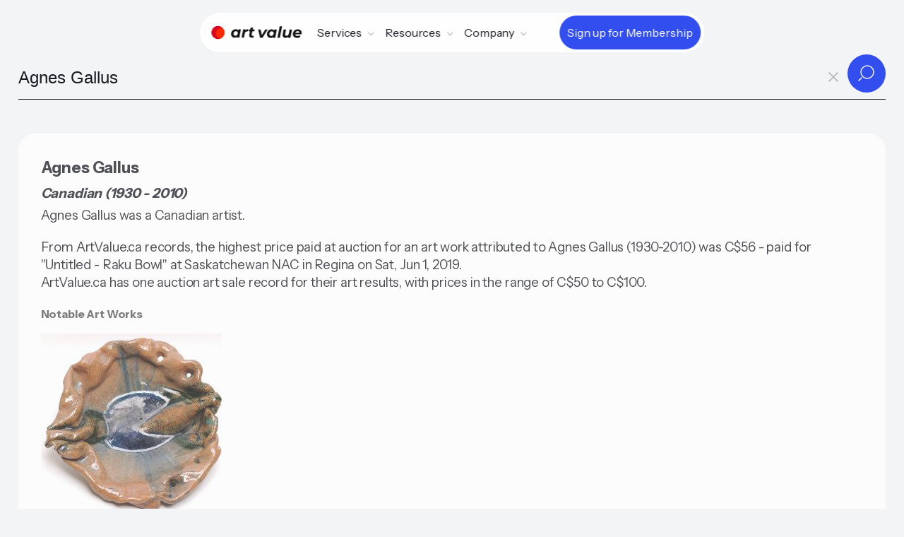

--- FILE ---
content_type: text/css
request_url: https://artvalue.ca/static/css/artvalue.ca.rem.css
body_size: 101510
content:
@import url('https://fonts.googleapis.com/css2?family=Instrument+Sans:wght@400;500;700&display=swap');
@import url('https://fonts.googleapis.com/css2?family=Montserrat:ital,wght@1,400;1,700&display=swap');

html {
    /** probably for most browsers 16px */
    font-size: 100%;
    line-height: 1.15;
    
    scrollbar-width: thin;
    font-family: "Instrument Sans", sans-serif;
    text-align: left;
    -webkit-text-size-adjust: 100%;
    -webkit-font-smoothing: antialiased;
    -moz-osx-font-smoothing: grayscale
}

body {
    color: #191921;
    background: #fff;
    margin: 0;
}

* {
    box-sizing: border-box
}

:after,
:before {
    box-sizing: border-box
}

::-moz-selection {
    color: #fff;
    background: #91a0f6
}

::selection {
    color: #fff;
    background: #91a0f6
}


main {
    display: block
}

hr {
    box-sizing: content-box;
    height: 0;
    overflow: visible
}

pre {
    font-family: monospace, monospace;
    font-size: 1rem;
}

a {
    background-color: transparent
}

abbr[title] {
    border-bottom: none;
    text-decoration: underline;
    -webkit-text-decoration: underline dotted;
    text-decoration: underline dotted
}

b,
strong {
    font-weight: bolder;
}

code,
kbd,
samp {
    font-family: monospace, monospace;
    font-size: 1rem;
}

small {
    font-size: 0.9rem;
}

sub,
sup {
    font-size: 0.75rem;
    line-height: 0;
    position: relative;
    vertical-align: baseline
}

sub {
    bottom: -.25rem;
}

sup {
    top: -.5rem;
}

img {
    border-style: none
}

button,
input,
optgroup,
select,
textarea {
    font-size: 1rem;
    line-height: 1.15;
    margin: 0
}

button,
input {
    overflow: visible
}

button,
select {
    text-transform: none
}

[type=button],
[type=reset],
[type=submit],
button {
    -webkit-appearance: button
}

fieldset {
    padding: .35rem .75rem .625rem;
}

legend {
    box-sizing: border-box;
    display: table;
    max-width: 100%;
    padding: 0;
    white-space: normal
}

progress {
    vertical-align: baseline
}

textarea {
    overflow: auto
}

[type=checkbox],
[type=radio] {
    box-sizing: border-box;
    padding: 0
}

[type=number]::-webkit-inner-spin-button,
[type=number]::-webkit-outer-spin-button {
    height: auto
}

[type=search] {
    -webkit-appearance: textfield;
    outline-offset: -2px
}

[type=search]::-webkit-search-decoration {
    -webkit-appearance: none
}

::-webkit-file-upload-button {
    -webkit-appearance: button;
}

details {
    display: block
}

summary {
    display: list-item;
}

template {
    display: none
}

[hidden] {
    display: none
}

@media print {
    * {
        box-shadow: none !important;
        text-shadow: none !important
    }
    :after,
    :before {
        box-shadow: none !important;
        text-shadow: none !important
    }
    a,
    button,
    input,
    label {
        text-decoration: underline;
    }
}

a {
    color: #000;
    cursor: pointer;
    text-decoration: none;
}

a:hover {
    text-decoration: none
}

button {
    cursor: pointer
}

button:disabled {
    cursor: auto
}

audio,
canvas,
iframe,
img,
svg,
video {
    vertical-align: middle
}

figure {
    margin: 0
}

blockquote,
h1,
h2,
h3,
h4,
h5,
h6,
p {
    margin: 0;
    padding: 0;
}

@media print {
    blockquote,
    h1,
    h2,
    h3,
    h4,
    h5,
    h6,
    p {
        page-break-after: avoid;
        orphans: 3;
        widows: 3
    }
}

address,
rem {
    font-style: normal
}

.av__cardwheel-content,
.av__faq-content {
    padding: 7rem 0
}

.av__cardwheel-content h2,
.av__faq-content h2 {
    font-size: 4.25rem;
    font-weight: 400;
    line-height: 1.25;
}

@media (min-width:768px) {
    .av__cardwheel-content,
    .av__faq-content {
        padding: 6rem 0
    }
}

.av__cardwheel-container,
.av__faq-container,
.av__hero-container,
.av__navbar-container {
    padding: 0 0.5rem;
}

.av__footer-container {
    padding: 0rem 1.5rem;
}
.av__hero-container.tall {
    padding: 2rem 2.4rem;
}
@media (min-width:768px) {
    .av__footer-container {
        padding: 0 7rem;
    }
    .av__hero-container.tall {
        padding: 8vh 6rem;
    }
}

@media (min-width:1920px) {
    .av__cardwheel-container,
    .av__faq-container,
    .av__footer-container,
    .av__hero-container,
    .av__navbar-container {
        max-width: 1920px;
        margin: 0 auto
    }
}

.av__svgsprite {
    display: inline-block;
    width: .5rem;
    height: .5rem;
    vertical-align: middle;
    color: #eff1f4;
}

.av__svgsprite.-xx {
    width: 1.5rem;
    height: 1.5rem;
}
.av__navbar-fill {
    position: fixed;
    top: 0;
    left: 0;
    right: 0;
    bottom: 0;
    z-index: 99;
    transform: scaleY(0);
    transform-origin: top center;
    visibility: hidden;
    background: #fff;
    transition: transform .8s cubic-bezier(.16, 1, .3, 1), visibility 0s .6s
}

@media (min-width:768px) {
    .av__navbar-fill {
        display: none
    }
}

.av__navbar.-open .av__navbar-fill {
    visibility: visible;
    transform: scaleY(1);
    transition-delay: 0s, 0s
}

.av__navbar-strip {
    position: absolute;
    top: .8rem;
    left: 0;
    right: 0;
    z-index: 100;
    height: 1.25rem;
}

@media (min-width:768px) {
    .av__navbar-strip {
        position: fixed;
        top: 1.1rem;
        left: 50%;
        right: auto;
        height: 3.5rem;
        margin: 0 auto;
        transform: translateX(-50%);
        white-space: nowrap;
        background: rgba(255, 255, 255, .9);
        -webkit-backdrop-filter: blur(5px);
        backdrop-filter: blur(5px);
        border-radius: 6rem;
    }
}

.av__navbar-container {
    height: 100%
}

@media (min-width:768px) {
    .av__navbar-container {
        padding: 0 .3rem 0 1rem;
    }
}

.av__navbar-grid {
    display: grid;
    align-items: center;
    justify-content: space-between;
    grid-auto-flow: column;
    height: 100%
}

.av__navbar-grid-col {
    text-align: left;
}

@media (min-width:768px) {
    .av__navbar-grid {
        gap: 2rem;
    }
    .av__navbar-grid-col {
        height: 100%;
        display: flex;
        align-items: center
    }
}

.av__navbar-logo {
    position: relative;
    display: inline-block;
    width: 8rem;
    height: 1.5rem;
    text-decoration: none;
    transition: opacity .6s .2s
}

@media (min-width:768px) {
    .av__navbar-logo {
        width: 8rem;
        height: 1.5rem;
    }
}

.av__navbar.-open .av__navbar-logo {
    opacity: 0;
    transition: opacity .1s
}

.av__navbar-logo svg {
    width: 100%;
    height: 100%;
    transition: fill .25s
}

@media (max-width:767px) {
    .av__navbar-logo svg {
        fill: #fff
    }
}

@media (max-width:767px) {
    .av__navbar.-inverse .av__navbar-logo svg {
        fill: #191921
    }
}

.av__navbar-logo.-menu {
    display: inline-block;
    top: 1.2rem;
    left: 2.0rem;
    opacity: 0;
    transition: opacity .1s
}

@media (min-width:768px) {
    .av__navbar-logo.-menu {
        display: none
    }
}

.av__navbar-logo.-menu svg {
    fill: #191921
}

.av__navbar.-open .av__navbar-logo.-menu {
    opacity: 1;
    transition: opacity .6s .2s
}

@media (max-width:767px) {
    .av__navbar-menu {
        position: fixed;
        top: 0;
        left: 0;
        right: 0;
        bottom: 0;
        height: 100vh;
        visibility: hidden;
        pointer-events: none
    }
    @supports (height:100dvh) {
        .av__navbar-menu {
            height: 100dvh
        }
    }
    .av__navbar.-open .av__navbar-menu {
        visibility: visible;
        pointer-events: auto
    }
    .av__navbar-menu-box {
        margin-top: 6.4rem;
        height: calc(100% - 6.4rem);
        padding: 2.4rem 2.4rem 6.4rem 2.4rem;
        overflow: auto;
        scroll-behavior: smooth;
        opacity: 0;
        transition: opacity .1s, transform 0s .1s
    }
    .av__navbar.-open .av__navbar-menu-box {
        opacity: 1;
        transform: translateY(0);
        transition: opacity .6s .2s, transform .6s .2s
    }
}

.av__navbar-navs {
    margin: -1.9rem 0
}

@media (min-width:768px) {
    .av__navbar-navs {
        display: flex;
        align-items: center;
        margin: 0 -1.1rem;
    }
}

.av__navbar-nav {
    display: block;
    padding: 1.2rem 0;
    cursor: pointer
}

@media (min-width:768px) {
    .av__navbar-nav {
        padding: 0 0.5rem;
        flex-shrink: 0
    }

    .av__navbar-nav:nth-child(3) {
        padding-right: 2.0rem;
    }
}

@media (min-width:768px) {
    .av__navbar-nav-grid {
        display: flex;
        gap: 3rem;
    }
}

.av__navbar-nav-grid-col:last-child {
    margin-top: 2rem;
}

@media (min-width:768px) {
    .av__navbar-nav-grid-col:last-child {
        margin-top: 0
    }
}

.av__navbar-nav-toggle {
    display: flex;
    align-items: center;
    justify-content: space-between;
    position: relative;
    font-size: 1.2rem;
    line-height: 100%;
    letter-spacing: -.01rem;
    text-decoration: none;
    transition: color .25s
}

@media (min-width:768px) {
    .av__navbar-nav-toggle {
        display: block;
        font-size: 1.0rem;
    }
    .av__navbar-nav-toggle:before {
        content: "";
        display: block;
        position: absolute;
        top: 0;
        left: 0;
        right: 0;
        bottom: -2.5rem;
    }
}

@media (min-width:768px) {
    .av__navbar-nav.-visible .av__navbar-nav-toggle {
        color: #324eef
    }
}

.av__navbar-nav-toggle.-active,
.av__navbar.-open .av__navbar-toggle button.av__navbar-nav-toggle {
    color: #324eef
}

.av__navbar-nav-toggle svg {
    color: #191921;
    font-size: 1rem;
    opacity: .5;
    transition: transform .3s
}

@media (min-width:768px) {
    .av__navbar-nav-toggle svg {
        margin-left: .4rem;
        font-size: .8rem;
    }
}

.av__navbar-nav.-visible .av__navbar-nav-toggle svg {
    transform: rotate(180deg)
}

.av__navbar-nav-dropdown {
    display: none
}

@media (min-width:768px) {
    .av__navbar-nav-dropdown {
        display: block;
        position: absolute;
        margin-top: .25rem;
        margin-left: -3rem;
        top: 100%;
        width: 18rem;
        padding: 2rem;
        transform: scale(.9);
        transform-origin: top center;
        opacity: 0;
        background: #fff;
        border: 1px solid rgba(25, 25, 33, .05);
        border-radius: 2rem;
        visibility: hidden;
        pointer-events: none;
        transition: transform .6s cubic-bezier(.16, 1, .3, 1), opacity .3s, visibility 0s .3s
    }
    .av__navbar-nav-dropdown:before {
        content: "";
        display: block;
        position: absolute;
        top: -1rem;
        left: 0;
        right: 0;
        height: 1rem;
    }
}

@media (min-width:768px) {
    .av__navbar-nav-dropdown.-lg {
        width: 35rem;
        margin-left: -8rem;
    }
}

@media (max-width:767px) {
    .av__navbar-nav.-visible .av__navbar-nav-dropdown {
        display: block;
        margin: 3.2rem 0 .5rem 0;
        animation: av__navbar-menu-dropdown-in .7s backwards
    }
}

@media (min-width:768px) {
    .av__navbar-nav.-visible .av__navbar-nav-dropdown {
        opacity: 1;
        pointer-events: auto;
        visibility: visible;
        transform: translateY(0);
        transition-delay: 0s, 0s, 0s
    }
}

@keyframes av__navbar-menu-dropdown-in {
    0% {
        transform: translateY(5px);
        opacity: 0
    }
    100% {
        transform: translateY(0);
        opacity: 1
    }
}

.av__navbar-nav-cta {
    display: flex;
    align-items: center;
    justify-content: space-between;
    margin-top: 4rem;
}

@media (min-width:768px) {
    .av__navbar-nav-cta {
        display: none
    }
}

.av__navbar-nav-title {
    position: relative;
    margin-bottom: 1.6rem;
    font-size: 1.2rem;
}

.av__navbar-nav-title:after {
    content: "";
    position: absolute;
    right: 0;
    bottom: -0.8rem;
    left: 0;
    height: 1px;
    background: #191921;
    opacity: .1
}

@media (min-width:768px) {
    .av__navbar-nav-title {
        font-size: 1.0rem;
        font-weight: 700
    }
}

.av__navbar-nav-row {
    margin-bottom: 1.25rem;
}

.av__navbar-nav-row:last-child {
    margin-bottom: 0
}

.av__navbar-nav-items {
    margin: -0.6rem 0
}

@media (min-width:768px) {
    .av__navbar-nav-items {
        margin: -.5rem 0
    }
}

.av__navbar-nav-item {
    display: flex;
    align-items: center;
    padding: 1rem 0;
    text-decoration: none;
    white-space: normal;
    transition: opacity .2s
}

@media (min-width:768px) {
    .av__navbar-nav-item {
        padding: .5rem 0
    }
}

.av__navbar-nav-item:hover {
    opacity: .8
}

.av__navbar-nav-item-icon {
    width: 1.1rem;
    height: 1.1rem;
    margin-right: 0.6rem;
}

.av__navbar-nav-item-icon img {
    width: 100%;
    height: 100%
}

.av__navbar-nav-item-img {
    width: 6rem;
    height: 3.5rem;
    margin-right: 0.8rem;
    border-radius: 0.75rem;
    overflow: hidden;
}

.av__navbar-nav-item-img img {
    width: 100%;
    height: 100%;
    object-fit: cover
}

.av__navbar-nav-item-title {
    padding-top: .1rem;
    font-size: 1.1rem;
}

@media (min-width:768px) {
    .av__navbar-nav-item-title {
        font-size: 1.0rem;
    }
}

.av__navbar-nav-item.-active .av__navbar-nav-item-title,
.av__navbar.-open .av__navbar-toggle button.av__navbar-nav-item .av__navbar-nav-item-title {
    color: #324eef
}

.av__navbar.-open .av__navbar-toggle button.av__navbar-lang {
    color: #fff;
    opacity: 1
}

.av__navbar.-open .av__navbar-toggle button.av__navbar-lang:after {
    opacity: 1
}

.av__navbar-action {
    display: none
}

@media (min-width:768px) {
    .av__navbar-action {
        display: inline-block
    }
}

.av__navbar-toggle {
    position: fixed;
    right: 1.4rem;
    margin-top: -.4rem;
    line-height: 0;
    color: #fff
}

@media (min-width:768px) {
    .av__navbar-toggle {
        display: none
    }
}

.av__navbar.-inverse .av__navbar-toggle button {
    color: #191921
}

.av__navbar.-open .av__navbar-toggle button {
    color: #191921
}

.av__logoreel {
    margin: 0 -2.4rem;
    overflow: hidden
}

@media (min-width:768px) {
    .av__logoreel {
        margin: 0
    }
}

.av__logoreel-title {
    margin: 0 auto;
    font-size: 2.2rem;
    line-height: 1.5;
    letter-spacing: -.02rem;
    width: 90vw;
    line-height: 1.5;
}

.av__logoreel-title h2{
    font-size: 2.5rem;
    font-weight: 500;
    color: rgba(25, 25, 33, .8);
}

@media (min-width:768px) {
    .av__logoreel-title {
        width: 80vw;
        font-size: 5.2rem;
        line-height: 1.5;
        letter-spacing: +.02rem;
    }
    .av__logoreel-title h2{
        font-size: 3.0rem;
        font-weight: 500;
        color: rgba(25, 25, 33, .7);
    }
}

.av__logoreel-items {
    display: flex;
    align-items: center;
    position: relative;
    margin-top: 6rem;
    white-space: nowrap;
    -webkit-user-select: none;
    -moz-user-select: none;
    -ms-user-select: none;
    user-select: none;
    z-index: 2
}

@media (min-width:768px) {
    .av__logoreel-items {
        margin-top: 7.6rem;
        gap: 9rem;
    }
}

.av__btn_close,
.av__btn_cta,
.av__btn_dummy,
.av__btn_menu,
.av__btn_more {
    position: relative;
    display: inline-block;
    height: auto;
    margin: 0;
    padding: 0;
    background: 0 0;
    border: 0;
    border-radius: 0;
    text-decoration: none
}

.av__btn_close:focus,
.av__btn_close:hover,
.av__btn_cta:focus,
.av__btn_cta:hover,
.av__btn_dummy:focus,
.av__btn_dummy:hover,
.av__btn_menu:focus,
.av__btn_menu:hover,
.av__btn_more:focus,
.av__btn_more:hover {
    text-decoration: none
}

.av__btn_cta {
    display: inline-flex;
    min-width: 12rem;
    height: 3.6rem;
    padding: 0 1.75rem;
    align-items: center;
    justify-content: center;
    overflow: hidden;
    color: #fff;
    border-radius: 4rem;
    background: 0 0;
    border: 1px solid rgba(239, 241, 244, .4);
    font-weight: 500;
    line-height: normal;
    text-align: center;
    text-decoration: none;
    transition: transform .3s, opacity .4s
}

@media (min-width:768px) {
    .av__btn_cta {
        height: 4.25rem;
        font-size: 1.0rem;
    }
}

@media (pointer:fine) {
    .av__btn_cta:hover {
        transform: scaleX(1.02);
        transition: transform .4s cubic-bezier(.34, 4.56, .64, 1)
    }
}

@media (pointer:fine) {
    .av__btn_cta:active {
        transform: scale(.98);
        transition: transform .2s
    }
}

.av__btn_cta:disabled {
    opacity: .5;
    pointer-events: none
}

.av__btn_cta.-inverse {
    font-weight: 400;
    color: #191921;
    border-color: rgba(20, 20, 20, .2)
}

.av__btn_cta.-filled {
    color: #191921;
    background: #eff1f4;
    border: none
}

.av__btn_cta.-primary {
    color: #fff;
    background: #324eef;
    border: none
}

.av__btn_cta.-xs {
    min-width: 12.5rem;
    height: 3.0rem;
    padding: 0 2.6rem;
    font-weight: 400
}

@media (min-width:768px) {
    .av__btn_cta.-xs {
        padding: 0 0.2rem;
    }
}

.av__btn_cta.-sm {
    min-width: 5rem;
    height: 3.2rem;
}

@media (min-width:768px) {
    .av__btn_cta.-sm {
        height: 3.2rem;
    }
}

.av__btn_cta.-ms {
    height: 1.8rem;
    min-width: auto;
    padding: 0 1.75rem;
}

@media (min-width:768px) {
    .av__btn_cta.-ms {
        width: auto;
        height: 2.5rem;
        padding: 0 2rem;
        font-size: 1.6rem;
    }
}

.av__btn_cta.-md {
    min-width: auto;
    height: auto;
    padding: 1.3rem 1.7rem;
    font-size: 1.6rem;
    line-height: normal;
    text-align: left
}

@media (min-width:768px) {
    .av__btn_cta.-md {
        padding: 2rem 3rem;
        font-size: 2.4rem;
    }
}

.av__btn_cta.-lg {
    width: 100%;
    height: 3.6rem;
    font-weight: 400
}

@media (min-width:768px) {
    .av__btn_cta.-lg {
        width: auto;
        height: 4.5rem;
        padding: 0 4rem;
        font-size: 1.6rem;
    }
}

@media (max-width:1023px) {
    .av__btn_cta.-full {
        width: 100%
    }
}

.av__btn_cta-ripple {
    position: absolute;
    display: block;
    top: 50%;
    left: -5%;
    width: 110%;
    padding-top: 100%;
    z-index: 1;
    opacity: 0;
    background: rgba(255, 255, 255, .3);
    border-radius: 50%;
    transform: translateY(-50%) scale(0) translateZ(0);
    transition: transform .7s, opacity .4s
}

.av__btn_cta.-inverse .av__btn_cta-ripple {
    background: rgba(20, 20, 20, .1)
}

.av__btn_cta.-filled .av__btn_cta-ripple {
    background: rgba(20, 20, 20, .3)
}

@media (pointer:fine) {
    .av__btn_cta:hover .av__btn_cta-ripple {
        opacity: 1;
        transform: translateY(-50%) scale(1) translateZ(0)
    }
}

.av__btn_cta-title {
    position: relative;
    z-index: 2;
    overflow: hidden
}

.av__btn_cta-title span {
    display: block;
    transition: transform .8s cubic-bezier(.16, 1, .3, 1)
}

.av__btn_cta-title span:after {
    content: attr(data-text);
    display: block;
    position: absolute;
    top: 120%;
    left: 0
}

.av__btn_cta.-xs.-active .av__btn_cta-title span,
.av__navbar.-open .av__navbar-toggle button.av__btn_cta.-xs .av__btn_cta-title span {
    transform: translateY(-120%)
}

@media (pointer:fine) {
    .av__btn_cta:hover .av__btn_cta-title span {
        transform: translateY(-120%)
    }
}

@media (max-width:767px) {
    .av__btn_cta.-ms .av__btn_cta-icon {
        display: none
    }
}

.av__btn_menu {
    width: 22px;
    height: 2px;
    transition: color .25s
}

.av__btn_menu:before {
    content: "";
    position: absolute;
    top: -22px;
    left: -10px;
    right: -10px;
    bottom: -22px
}

.av__btn_menu span {
    position: absolute;
    display: block;
    width: 100%;
    height: 100%;
    border-radius: 40px;
    background: currentColor;
    transition: top .15s .2s, transform .3s 0s
}

.av__btn_menu span:first-child {
    top: -4px
}

.av__btn_menu span:last-child {
    top: 4px
}

.av__btn_menu.-active span,
.av__navbar.-open .av__navbar-toggle button.av__btn_menu span {
    transition: top .15s, transform .3s .15s
}

.av__btn_menu.-active span:first-child,
.av__navbar.-open .av__navbar-toggle button.av__btn_menu span:first-child {
    top: 0;
    transform: rotate(45deg)
}

.av__btn_menu.-active span:last-child,
.av__navbar.-open .av__navbar-toggle button.av__btn_menu span:last-child {
    top: 0;
    transform: rotate(-45deg)
}

@media (min-width:768px) {
    .av__btn.-sm .av__btn_more-arr {
        width: 3.4rem;
        height: 3.4rem;
    }
}

.av__footer {
    background: #141414;
    color: #eff1f4;
    overflow: hidden
}

.av__footer-content {
    padding: 3rem 0 3rem 0;
}

@media (min-width:768px) {
    .av__footer-content {
        padding: 5rem 0 3rem 0;
    }
}

@media (min-width:768px) {
    .av__footer-tgrid {
        display: flex;
        justify-content: space-between
    }
}

@media (min-width:768px) {
    .av__footer-grid {
        display: grid;
        grid-template-columns: repeat(3, 1fr);
        gap: 0 3rem;
    }
}

@media (min-width:1200px) {
    .av__footer-grid {
        gap: 0 7rem;
    }
}
.av__footer-grid-col {
    margin-bottom: 2rem;
}

.av__footer-grid-col:last-child {
    margin-bottom: 0
}

@media (min-width:768px) {
    .av__footer-grid-col {
        margin-bottom: 0
    }
}

.av__footer-logo {
    display: inline-block;
    width: 9.5rem;
    height: 1.6rem;
    margin-bottom: 2rem;
}

@media (min-width:768px) {
    .av__footer-logo {
        width: 13rem;
        height: 2.25rem;
        margin-bottom: 2.5rem;
    }
    .av__footer-grid-col {
        margin-bottom: 5rem;
    }
}

.av__footer-logo svg {
    width: 100%;
    height: 100%;
    fill: #fff
}

.av__footer-header {
    max-width: 90%;
    margin-bottom: 2.5rem;
    font-size: 1.6rem;
    line-height: 120%;
    letter-spacing: -.02rem;
}

.av__footer-header h2 {
    font-size: 1.5rem;
    line-height: 1.5;
    font-weight: 400;
    /* text-align: left; */
}

@media (min-width:768px) {
    .av__footer-header {
        width: 20rem;
        margin-bottom: 0;
        font-size: 2.5rem;
    }
    .av__footer-header h2 {
        font-size: 2.5rem;
        font-weight: 400;
        line-height: 1.25;
    }
}

.av__footer-header strong {
    font-weight: 400
}

.av__footer-header strong.-primary {
    color: #324eef
}

.av__footer-title {
    position: relative;
    margin-bottom: 1.3rem;
    font-size: 1.16rem;
    line-height: 150%;
    font-weight: 500;
    text-align: left;
}

@media (min-width:768px) {
    .av__footer-title {
        margin-bottom: 2rem;
        font-size: 1.1rem;
    }
}

.av__footer-title:after {
    content: "";
    position: absolute;
    right: 0;
    bottom: -1.5rem;
    left: 0;
    height: 1px;
    background: #fff;
    opacity: .1
}

.av__footer-navs {
    margin: 0 0;
    text-align: left;
}
.av__footer-navs a {
    color:inherit;
}

@media (min-width:768px) {
    .av__footer-title:after {
        content: none
    }
    .av__footer-navs {
        margin: -1.4rem 0;   
        display: grid;
    }
}

.av__footer-nav {
    display: block;
    padding: .5rem 0;
    font-size: 1.0rem;
    line-height: 1.5;
    letter-spacing: -.01rem;
    text-decoration: none;
    opacity: .8;
    transition: opacity .25s
}

@media (min-width:768px) {
    .av__footer-nav {
        padding: 0.85rem 0;
    }
}

.av__footer-nav:hover {
    opacity: .6
}

.av__footer-action {
    display: flex;
    align-items: center;
    justify-content: flex-start;
    margin-top: 3rem;
    margin-bottom: 3rem;
}

@media (min-width:768px) {
    .av__footer-action {
        margin-top: 5rem;
        margin-bottom: 4rem;
        justify-content: flex-start
    }
}

.av__footer-socials {
    margin-right: 3.6rem;
}

.av__footer-social {
    display: inline-block;
    width: 2.2rem;
    height: 2.2rem;
    margin-right: 2.4rem;
    transition: opacity .25s
}

.av__footer-social:hover {
    opacity: .8
}

.av__footer-social:last-child {
    margin-right: 0
}

@media (min-width:768px) {
    .av__footer-social {
        width: 2rem;
        height: 2rem;
        margin-right: 2rem;
    }
}

.av__footer-social svg {
    width: 100%;
    height: 100%;
}

@media (min-width:768px) {
    .av__footer-bgrid {
        display: flex;
        justify-content: space-between
    }
}

.av__footer-links {
    display: flex;
    align-items: center;
    justify-content: space-between
}

@media (min-width:768px) {
    .av__footer-links {
        justify-content: flex-start
    }
}

.av__footer-link {
    position: relative;
    font-size: 1.0rem;
    text-decoration: none;
    opacity: .4;
    transition: opacity .25s
}

.av__footer-link:after {
    content: none;
    position: absolute;
    right: 0;
    bottom: 0;
    left: 0;
    height: 1px;
    background: #fff
}

.av__footer-link:hover {
    opacity: .3
}

@media (min-width:768px) {
    .av__footer-link {
        margin-right: 3rem;
        font-size: 0.95rem;
    }
}

.av__footer-links a{
    color: #eff1f4;
}

.av__footer-link.-inverse {
    opacity: 1
}

.av__footer-link.-inverse:after {
    content: ""
}

.av__footer-link.-inverse:hover {
    opacity: .8
}

.av__footer-copyright {
    margin-top: 2.4rem;
    font-size: 1.0rem;
    opacity: .4
}

@media (min-width:768px) {
    .av__footer-copyright {
        margin-top: 0;
        font-size: 0.95rem;
    }
}

.av__hero {
    position: relative;
    text-align: center;
    color: #fff
}

.av__hero-offcanvas {
    position: absolute;
    top: 0;
    left: 0;
    right: 0;
    bottom: 0
}

.av__hero-content {
    position: -webkit-sticky;
    position: sticky;
    top: 0;
    height: 100vh;
    display: flex;
    align-items: center;
    justify-content: center
}

.av__hero-fill {
    position: -webkit-sticky;
    position: sticky;
    top: 0;
    left: 0;
    right: 0;
    height: 100vh;
    background: linear-gradient(180deg, #f8faff 0, #d6d8e3 100%)
}

.av__hero-bg {
    position: -webkit-sticky;
    position: sticky;
    top: 0;
    left: 0;
    right: 0;
    height: 100vh;
    width: 100%
}

@supports (height:100lvh) {
    .av__hero-bg {
        height: 100lvh
    }
}

.av__hero-bg img {
    width: 100%;
    height: 100%;
    object-fit: cover
}

.av__hero-scene {
    position: -webkit-sticky;
    position: sticky;
    top: 0;
    left: 0;
    right: 0;
    height: 100vh;
    width: 100%;
    pointer-events: none;
    z-index: 1
}

@supports (height:100lvh) {
    .av__hero-scene {
        height: 100lvh
    }
}

.av__hero-scene canvas {
    width: 100%;
    height: 100%;
    object-fit: cover;
    object-position: center
}

.av__hero-overlay {
    position: absolute;
    top: 0;
    right: 0;
    bottom: 0;
    left: 0;
    z-index: 2;
    background: #0a0a0a;
    background: #324eef;
    opacity: 0;
    pointer-events: none
}

.av__hero-section {
    position: relative;
    display: flex;
    flex-direction: column;
    justify-content: center;
    align-items: center;
    padding: 30rem 0 0 0;
    z-index: 3
}

@media (min-width:768px) {
    .av__hero-section {
        padding: 16rem 0rem
    }
}

.av__hero-section.-v0 {
    position: -webkit-sticky;
    position: sticky;
    top: 0;
    height: 100vh;
    padding: 0% 0 30% 0;
    z-index: initial;
    color: #191921;
}

@supports (height:100lvh) {
    .av__hero-section.-v0 {
        height: 100lvh
    }
}

@media (min-width:768px) {
    .av__hero-section.-v0 {
        padding: 0% 0 10% 0;
    }
}

.av__hero-section.-v1 {
    padding-top: 25rem;
}

@media (min-width:768px) {
    .av__hero-section.-v1 {
        padding-top: 60rem;
    }
}

.av__hero-section.-v2 {
    display: block;
    overflow: hidden
}

@media (min-width:768px) {
    .av__hero-section.-v2 {
        display: flex;
        padding-bottom: 10rem;
    }
}

.av__hero-section.-v3 {
    background-color: #111;
    display: block;
    height: 180vh;
    padding: 0;
    z-index: 10
}

@supports (height:100lvh) {
    .av__hero-section.-v3 {
        height: 180lvh
    }
}

.av__hero-header {
    position: relative;
    width: 90vw;
    font-size: 2.8rem;
    line-height: 1.5;
    letter-spacing: -.03rem;
}

@media (min-width:768px) {
    .av__hero-header {
        max-width: 720px;
        line-height: 1.25;
        font-size: 3.5rem;
        font-weight: 400;
    }
}

.av__hero-header h1, .av__hero-header strong {
    font-weight: 400
}

.av__hero-header strong.-primary {
    color: #324eef
}

.av__hero-section.-v0 .av__hero-header h1 {
    font-size: 3.2rem;
    line-height: 1.25;
}

.av__hero-slogan {
    position: relative;
    width: 80vw;
    font-size: 3.2rem;
    line-height: 1.25;
    letter-spacing: -.03rem;
}
.av__hero-slogan h2 {
    font-size: 5rem;
    font-weight: 400;
}

@media (min-width:768px) {
    .av__hero-slogan {
        width: 65rem;
    }
    .av__hero-slogan h2 {
        font-size: 7.5rem;
        line-height: 1.5;
        font-weight: 400;
    }

    .av__hero-section.-v0 .av__hero-header h1 {
        font-size: 5rem;
        line-height: 1.25;
    }
}
@media (min-height:480px) and (max-width:768px) {
    .av__hero-section.-v0 {
        padding-bottom: 50%;
    }
}

.av__hero-slogan rem {
    display: block
}

.av__hero-text {
    position: relative;
    font-size: 2.2rem;
    line-height: 120%;
    letter-spacing: -.02rem;
    z-index: 2
}

@media (min-width:768px) {
    .av__hero-text {
        width: 70vw;
        font-size: 3.0rem;
    }
}

.av__hero-action {
    position: relative;
    margin-top: 4rem;
    z-index: 2
}

@media (min-width:768px) {
    .av__hero-action {
        display: flex;
        justify-content: center;
        gap: 1.6rem;
    }
}

.av__hero-action a,
.av__hero-action button {
    margin-bottom: 1.6rem;
}

.av__hero-action a:last-child,
.av__hero-action button:last-child {
    margin-bottom: 0
}

.av__intro-img.-active,
.av__navbar.-open .av__navbar-toggle button.av__intro-img {
    opacity: 1;
    z-index: 1
}

.av__intro-caption.-active:after,
.av__navbar.-open .av__navbar-toggle button.av__intro-caption:after {
    transform: scale(1)
}

.av__navbar.-open .av__navbar-toggle button.av__resource-nav,
.av__resource-nav.-active {
    color: #324eef
}

.av__navbar.-open .av__navbar-toggle button.av__resource-nav:before,
.av__resource-nav.-active:before {
    transform: scaleX(1)
}

.av__navbar.-open .av__navbar-toggle button.av__resource-letter,
.av__resource-letter.-active {
    color: #fff
}

.av__navbar.-open .av__navbar-toggle button.av__resource-letter:before,
.av__resource-letter.-active:before {
    opacity: 1;
    transition-duration: .3s
}

.av__navbar.-open .av__navbar-toggle button.av__resource-infload,
.av__resource-infload.-active {
    display: block
}

.av__navbar.-open .av__navbar-toggle button.av__resource-infload span,
.av__resource-infload.-active span {
    animation-play-state: running
}

@keyframes av__resource-infload-ripple {
    0% {
        transform: scale(.1)
    }
    80% {
        opacity: 1
    }
    100% {
        opacity: 0;
        transform: scale(1)
    }
}

.av__navbar.-open .av__navbar-toggle button.av__textpaper-link,
.av__textpaper-link.-active {
    color: #324eef
}

.av__cardwheel {
    position: relative;
    background: #d6d8e2;
    z-index: 1
}

.av__cardwheel-bg {
    position: absolute;
    top: 0;
    right: 0;
    bottom: 0;
    left: 0;
    display: flex;
    align-items: center;
    justify-content: center;
    transform: translate(-1rem, 0)
}

@media (min-width:768px) {
    .av__cardwheel-bg {
        transform: translate(6rem, 6rem)
    }
}

.av__cardwheel-bg svg {
    position: absolute
}

.av__cardwheel-content {
    position: relative;
    z-index: 1;
    overflow: hidden
}

.av__cardwheel-header {
    position: relative;
    margin: 0 auto;
    margin-bottom: 6rem;
    font-size: 3.2rem;
    line-height: 100%;
    letter-spacing: -.03rem;
    text-align: center;
    white-space: normal;
    z-index: 1
}

@media (min-width:768px) {
    .av__cardwheel-header {
        width: 57rem;
    }

    .av__cardwheel-header h2{
        margin-bottom: 10rem;
        font-size: 5rem;
        line-height: 1.25;
        font-weight: 400;
    }
}

.av__cardwheel-items {
    position: relative
}

.av__cardwheel-item {
    min-height: 25rem;
    margin-bottom: 1rem;
}

.av__cardwheel-item:last-child {
    margin-bottom: 0
}

@media (min-width:768px) {
    .av__cardwheel-items {
        display: grid; 
        grid-template-columns: auto auto auto;
        grid-gap: 20px 
    }
    .av__cardwheel-item {
        max-width: 28rem;
        min-height: 30rem;
        margin-bottom: 0;
        margin-right: 1rem;
        border-radius: 3rem;
        white-space: normal;
    }
    .av__cardwheel-item:last-child {
        margin-right: 0
    }

    .av__cardwheel-item:nth-child(1) {
        transform: rotate(-10deg) translateY(-40rem) scale(1)
    }

    .av__cardwheel-item:nth-child(2) {
        transform: rotate(-0deg) translateY(-3rem) scale(1)
    }

    .av__cardwheel-item:nth-child(3) {
        transform: rotate(10deg) translateY(-0rem) scale(1)
    }
}

@media (min-width:1920px) {
    .av__cardwheel-item:nth-child(1) {
        transform: rotate(-10deg) translateY(-78rem) scale(1)
    }
    .av__cardwheel-item:nth-child(2) {
        transform: rotate(-0deg) translateY(-8rem) scale(1)
    }
    .av__cardwheel-item:nth-child(3) {
        transform: rotate(10deg) translateY(-8rem) scale(1)
    }
}

.av__cardwheel-item-body {
    height: 100%;
    padding: 2rem 1.5rem 4rem 1.5rem;
    background: rgba(255, 255, 255, .62);
    -webkit-backdrop-filter: blur(10px);
    backdrop-filter: blur(10px);
    border-radius: 1.5rem;
}

.av__cardwheel-number {
    margin-bottom: 3.2rem;
    font-family: monospace;
    font-size: 0.9rem;
    color: #383749
}

@media (min-width:768px) {
    .av__cardwheel-number {
        margin-bottom: 0
    }
}

.av__cardwheel-img {
    margin-bottom: 2rem;
    height: 7rem;
    width: auto;
    text-align: center
}

.av__cardwheel-img svg {
    margin-bottom: 2rem;
    height: 6rem;
    width: auto;
    text-align: center;
    fill: rgba(25, 25, 33, .7);
}

@media (min-width:768px) {
    .av__cardwheel-img {
        height: 10rem;
        margin-bottom: 5rem;
    }
}

@media (min-width:1920px) {
    .av__cardwheel-img {
        height: 24rem;
    }
}

.av__cardwheel-img img {
    height: 100%
}

.av__cardwheel-text {
    font-size: 1.2rem;
    line-height: 120%;
    letter-spacing: -.01rem;
}

@media (min-width:768px) {
    .av__cardwheel-text {
        font-size: 1.6rem;
    }
}

@media (min-width:1920px) {
    .av__cardwheel-text {
        font-size: 1.75rem;
    }
}

.av__navbar.-open .av__navbar-toggle button.av__overview-nav:after,
.av__overview-nav.-active:after {
    transform: scaleX(1) translateZ(0)
}

.av__navbar.-open .av__navbar-toggle button.av__overview-item,
.av__overview-item.-active {
    display: block;
    animation: av__overview-item-in .6s backwards
}

@keyframes av__overview-item-in {
    0% {
        opacity: 0
    }
    100% {
        opacity: 1
    }
}

.av__navbar.-open .av__navbar-toggle button.av__overview-item-nav .av__overview-item-ripple span,
.av__overview-item-nav.-active .av__overview-item-ripple span {
    border-radius: 0;
    transform: translateY(0);
    transition-duration: .5s, .9s
}

.av__navbar.-open .av__navbar-toggle button.av__overview-item-nav,
.av__overview-item-nav.-active {
    color: #fff;
    transform: scaleX(1.01);
    transition: transform .5s cubic-bezier(.34, 5.56, .64, 1), color .25s
}

.av__navbar.-open .av__navbar-toggle button.av__overview-item-nav .av__overview-item-num,
.av__overview-item-nav.-active .av__overview-item-num {
    opacity: .5
}

.av__navbar.-open .av__navbar-toggle button.av__overview-item-nav .av__overview-item-title span,
.av__overview-item-nav.-active .av__overview-item-title span {
    transform: translateY(-110%) translateZ(0);
    color: #fff
}

.av__navbar.-open .av__navbar-toggle button.av__overview-video,
.av__overview-video.-active {
    position: static;
    display: block
}

.av__faq-container {
    width: 100%
}

@media (max-width:767px) {
    .av__faq-container {
        padding: 0 0.1rem;
    }
}

@media (min-width:768px) {
    .av__faq-container {
        padding: 0 8rem;
    }
}

.av__faq-header {
    margin: 0 auto;
    margin-bottom: 2.5rem;
    font-size: 3.2rem;
    line-height: 105%;
    letter-spacing: -.03rem;
    text-align: center
}

@media (min-width:768px) {
    .av__faq-header {
        width: 720px;
        margin-bottom: 8rem;
        font-size: 5rem;
        line-height: 1.25
    }
}

.av__faq-items {
    padding: 0.25rem;
}

.av__faq-item {
    padding: 2rem 2.4rem;
    margin-bottom: 1rem;
    border-radius: 2rem;
    border: 1px solid #eee
}

@media (min-width:768px) {
    .av__faq-items {
        padding: 0.25rem 1rem;
    }
    .av__faq-item {
        padding: 3rem;
        margin-bottom: 1rem;
        border-radius: 1.5rem;
    }
}

@media (min-width:768px) {
    .av__faq-item-body {
        width: 67rem;
        margin: 0 auto;
    }
}

.av__faq-item-toggle {
    position: relative;
    display: flex;
    cursor: pointer
}

@media (min-width:768px) {
    .av__faq-item-toggle {
        align-items: center
    }
}

.av__faq-item-toggle:before {
    content: "";
    display: block;
    position: absolute;
    top: -2.4rem;
    left: -2.4rem;
    right: -2.4rem;
    bottom: -2.4rem;
}

@media (min-width:768px) {
    .av__faq-item-toggle:before {
        top: -5.6rem;
        left: -5.6rem;
        right: -5.6rem;
        bottom: -5.6rem;
    }
}

.av__faq-item-toggle-arr {
    position: relative;
    width: 1.0rem;
    height: 1.0rem;
    flex-shrink: 0;
    margin-top: 0.25rem;
    margin-right: 0.75rem;
    transition: transform 1s cubic-bezier(.16, 1, .3, 1);
}

@media (min-width:768px) {
    .av__faq-item-toggle-arr {
        width: 1.5rem;
        height: 1.5rem;
        margin-top: 0;
        margin-right: 3.0rem;
    }
}

.av__faq-item.-active .av__faq-item-toggle-arr,
.av__navbar.-open .av__navbar-toggle button.av__faq-item .av__faq-item-toggle-arr {
    transform: rotate(-90deg)
}

.av__faq-item-toggle-arr:after,
.av__faq-item-toggle-arr:before {
    content: "";
    display: block;
    position: absolute;
    background: currentColor
}

.av__faq-item-toggle-arr:before {
    top: 0;
    left: calc(50% - 1px);
    width: 2px;
    height: 100%
}

.av__faq-item-toggle-arr:after {
    top: calc(50% - 1px);
    left: 0;
    width: 100%;
    height: 2px;
    transition: opacity .2s
}

.av__faq-item.-active .av__faq-item-toggle-arr:after,
.av__navbar.-open .av__navbar-toggle button.av__faq-item .av__faq-item-toggle-arr:after {
    opacity: 0
}

.av__faq-item-toggle-title {
    font-size: 1.2rem;
    letter-spacing: -.01rem;
    font-weight: 500
}

@media (min-width:768px) {
    .av__faq-item-toggle-title {
        font-size: 1.75rem;
        font-weight: 400;
        letter-spacing: -.005rem;
    }
}

.av__faq-item-text {
    display: none;
    display: none;
    margin: 0.5rem 0 0 0.5rem;
    font-size: 1.16rem;
    line-height: 1.5;
}

@media (min-width:768px) {
    .av__faq-item-text {
        margin: 1.5rem 0 0 4.5rem;
        font-size: 1.5rem;
    }
}

@keyframes av__faq-text-in {
    0% {
        transform: translateY(5px);
        opacity: 0
    }
    100% {
        transform: translateY(0);
        opacity: 1
    }
}

.av__faq-item.-active .av__faq-item-text,
.av__navbar.-open .av__navbar-toggle button.av__faq-item .av__faq-item-text {
    display: block;
    animation: av__faq-text-in .7s backwards
}

.av__navbar.-open .av__navbar-toggle button.av__review-logo,
.av__review-logo.-active {
    opacity: 1
}

section#av__outro-early-adopter {
    background: #d9d9d9;
}

input[type="number"]::-webkit-inner-spin-button,
input[type="number"]::-webkit-outer-spin-button {
    -webkit-appearance: none;
    margin: 0;
}


/** from art.ca */
.body-search, .index {
    text-align: center;
    width: 100%;
    margin: 0 0;
    padding: 0 0;
    display: flex;
    min-height: 100vh;
    flex-direction: column;
    background: #f3f4f6;
}
.inner-page { 
    text-align: left;
    vertical-align: baseline;
    margin: 0 auto;
    margin-top: 4rem;
    width: 96%;
    max-width: 1260px;
    min-height: 96vh;
}

.inner-page:before, .inner-page:after {
    content: " ";
    display: table;
}
.inner-page:after {
    clear: both;
}

@media (min-width: 768px) {
    .inner-page {
        margin-top: 3rem;
    }
    .with_search_page .inner-page, .estimate_page .inner-page {
        margin-top: 6rem;
    }
}
.main-flex {
    flex: 1 0 auto;
}

/** search index page */
#navbar {
    position: relative;
    z-index: 20;
    line-height: 1rem;
    min-width: 200px;
    display: flex;
    flex-direction: column;
    align-items: center;
    transform: translateY(0px);
}

#nav-searchbar-box {
    display: flex;
    position: relative;
    height: auto;
    width: 100%;
}

.nav-searchbar {
    padding: 0 0;
    position: relative;
    width: 100%;
    flex: 1;
}

.body-search .av__hero-header {
    position: relative;
    width: 90%;
    font-size: 1.8rem;
    line-height: 1.25;
}

/** */
#search-artist-form {
	position: relative;
}
.button-start-search {
    background: #2FB2F1;
    padding: 10px 17px;
    color: #fff;
    border: 1px solid rgba(0,0,0,0.15);
    font-size: 12px;
    margin: 16px;
    border-radius: 4px;
    text-transform: uppercase;
    font-family: OpenSans, Arial, Sans-serif;
    font-size: 14px;
    font-weight: 700;
    cursor: pointer;
}
#clear-search {
    background-color: transparent;
    background: url(/static/images/input-editing.png);
    background-position: -22px 4px;
    background-repeat: no-repeat;
    height: 22px;
    width: 22px;
    display: block;
    position: absolute;
    top: 0.0rem;
    right: 4rem;
    margin: auto;
    padding: 2px;
    z-index: 11;
    cursor: pointer;
    font-size: 0px;
}
#clear-search:hover {
    background-position: -0px 4px;
}
#search-artist-form a {
    cursor: pointer;
    text-decoration: none;
    outline: none;
    color: #bebebe;
}
.av__svgsprite.-search {
    display: inline-block;
    width: 1.5rem;
    height: 1.5rem;
    vertical-align: middle;
    color: #eff1f4;
    fill: #eff1f4;
}
.search-result, .page-content {
    position: relative;
    margin: 3rem 0;
    padding: 1rem 1rem;
    background: white;
    border-radius: 1rem;
    font-weight: 400;
    line-height: 140%;
    letter-spacing: -.01rem;
    opacity: .75;
}

.search-result.signupPage .pricingHead h1 {
    font-size: 1.5rem;
    padding: 1rem 0;
}

.search-result.signupPage .pricingHead h3 {
    font-size: 1.25rem;
    padding: 1rem 0;
}

@media (min-width: 768px) {
    .search-result, .page-content {
        margin-bottom: 3.0rem;
        padding: 2rem 2rem;
        border-radius: 1.5rem;
        font-size: 1.15rem;
    }
    .body-search .av__footer-tgrid {
        text-align: left;
    }

    .body-search .av__hero-header {
        position: relative;
        width: 75%;
        font-size: 2.0rem;
    }
}

.bio-header {
    font-size: 1.4rem;
    line-height: 1.5;
    font-weight: 600;
    margin-bottom: 0;
}
.artist-info {
    font-size: 1.2rem;
    line-height: 2.0;
    font-weight: 600;
    font-style: italic;
}
.hhigh {
    margin-bottom: 1.25rem;
}
.o-underline {
    box-sizing: border-box;
    color: black;
    font-weight: 700;
    padding: 0px;
    background-color: transparent;
    box-shadow: rgb(255 219 133) 0px 3px 0px 0px;
}
.dis, .search-result a.dis {
    color: #2331b1;
    font-style: italic;
}

.tabs {
    list-style: none;
    margin: 0;
    padding: 0;
    justify-content: left;
    white-space: nowrap;
    overflow: auto;
    margin-left: auto;
    margin-right: auto;
    list-style: none;
    margin-bottom: 16px;
}
.tabs li a {
    border-bottom: 2px solid;
    font-size: 2.2rem;
    display: inline-block;
    cursor: pointer;
    padding: 1rem 0;
}

.tabs li a.active {
    border-color: #2331b1;
}

@media only screen and (min-width: 768px) {
    .tabs {
        margin-bottom: 16px;
    }
}

@media only screen and (min-width: 1024px) {
    .tabs {
        margin-left: 40px;
        margin-bottom: 24px;
    }
}
.artwork-featured {
    display: inline-block;
    margin-bottom: 2rem;
}
.search-result a {
    text-decoration: none;
    color: #111;
}
.small-print {
    font-style: italic;
    font-family: Montserrat, serif;
    color: #555;
}

.small-print.info, .small-print .info {
    color: #2331b1;
    border-top: 1px solid #f1efe9;
}
.small-print.border, .small-print .border {
    border-top: 1px solid #f1efe9;
    border-bottom: 1px solid #f1efe9;
}
.image-zoom, .link-detail {
    color: #000;
    font-size: 1.2rem;
}
.image-zoom::before, .link-detail::before {
    content: '\002A\0020 details \27BD';
    color: #2196F3;
    font-size: 12px;
}
.search-result .img-tmb {
    padding: 0;
    margin: 0;
}
.mat-item {
    font-style: italic;
    line-height: 2;
}
.sale-info {
    border-bottom: 1px solid #fff;
}
.val-item {
    line-height: 1.25;
    color: #000;
    font-style: italic;
}
.artwork-featured.best-notes {
    margin-left: 2rem;
}

.artwork-featured {
    display: inline-block;
    margin-bottom: 2rem;
}
.artist-bio.value {
    background: #f1f1f1;
    padding: 1rem;
    margin: 2rem 0 2rem 0;
}
.artist-bio h3 {
    font-size: 1.17rem;
    margin-block-start: 1rem;
    margin-block-end: 1rem;
    margin-inline-start: 0px;
    margin-inline-end: 0px;
    font-weight: bold;
}

ul.search-suggest {
    border: 1px solid #ccc;
    background-color: #f8fcfc;
    padding: 0;
    margin: 0;
    list-style: none;
    position: absolute;
    z-index: 10000;
    border-radius: 10px;
}
ul.search-suggest li {
    color: #111;
    padding: 5px;
    text-align: left;
    cursor: pointer;
    font-size: 1.15rem;
    opacity: .95;
    transition: opacity .25s;
}

ul.search-suggest li:hover {
    opacity: .75;
}

.search-result .results-list li {
    display: block;
    width: 100%;
    margin: 0 0;
    padding: 10px 4px;
    list-style-type: none;
    border-bottom: 1px solid rgba(25, 25, 33, .5);
}


@media only screen and (min-width: 768px) {
    .search-result .results-list li {
        display: inline-block;
        width: 312px;
        margin: 10px;
        padding: 15px;
        text-align: left;
        background-color: #fafafa;
    }
}


.search-result a {
    text-decoration: none;
    color: #111;
}
.search-result .img-tmb {
    padding: 0;
    margin: 0;
}
.image-zoom, .link-detail {
    color: #000;
    font-size: 1.25rem;
}

.results-stat {
    padding: 0 5px;
    color: #111;
    text-align: center;
}
.results-count {
    color: #fff;
    font-size: 1rem;
    font-weight: 400;
}
.results-count h2 {
    font-weight: 400;
    font-size: 1.1rem;
    color: #000;
}
.inline-block, .inline {
    display: inline-block;
}

ul.results-list {
    padding: 5px 5px;
}
.search-result ul.result-pages {
    padding: 0 0.25rem;
    margin: 0 0;
    border-spacing: 5px;
}

.search-result ul.result-pages li {
    display: inline-block;
    margin: 10px;
    list-style-type: none;
    background: #fff;
    color: #111;
    text-align: center;
}
.search-result .result-pages.sort-search li {
    padding: 2px 2px;
    margin: 2px;
    border: 0px solid #555;
    display: block;
    text-align: left;
}
.h-icon {
    width: 1rem;
    height: 1rem;
    margin-right: 0.5rem;
    display: inline-block;
    vertical-align: super;
}

#sort-options, #filter-options {
    color: #aaa;
    padding: 8px 2px 6px 6px;
    text-decoration: none;
}
#sort-options.sort-enabled, #filter-options.sort-enabled {
    color: #000;
}
.sort-option-even, .sort-option-even {
    color: #555;
    font-style: italic;
}

.viewart .lot-detail {
    font-style: italic;
    font-family: "Montserrat", sans-serif;
    font-optical-sizing: auto;
    color: #324eef;
    margin: 0.5rem 0;
}
.artwork {
    padding: 1rem 0;
    position: relative;
}
.artwork-image {
    text-align: left;
    display: inline-block;
    margin-top: 0px;
    padding: 5px 10px 10px 10px;
    cursor: zoom-in;
    overflow: hidden;
}
.img-detail {
    width: 100%;
    height: auto;
    max-width: 1024px;
    max-height: 1024px;
    box-shadow: 2px 2px 4px #555;
    overflow: hidden;
    -webkit-transition: 0.5s ease-in-out;
    -moz-transition: 0.5s ease-in-out;
    -o-transition: 0.5s ease-in-out;
    transition: 0.5s ease-in-out;
}
.image-zoom, .link-detail {
    color: #000;
    font-size: 1.25rem;
}

.artwork-image-full {
    display: none;
    position: absolute;
    top: 0;
    left: 0;
    vertical-align: middle;
    text-align: center;
    background-color: rgba(255, 255, 255, 0.98);
    z-index: 10001;
    min-width: 100%;
    min-height: 100%;
    cursor: zoom-out;
    margin: 0 0;
    padding: 0 0;
}
.magnify-container {
    position: relative;
    cursor: zoom-out;
}
.large-image {
    width: 175px;
    height: 175px;
    position: absolute;
    border-radius: 100%;
    box-shadow: 0 0 0 7px rgba(255, 255, 255, 0.85), 0 0 7px 7px rgba(0, 0, 0, 0.25), inset 0 0 40px 2px rgba(0, 0, 0, 0.25);
    display: none;
}
.img-detail-full {
    width: 100%;
}

.item.art span, .item.art h2, .item.art h3 {
    font-size: 1rem;
}
.image-zoom::before, .link-detail::before {
    content: 'Details \2794';
    color: #324eef;
    font-size: 0.75rem;
    font-family: monospace;
}
.artwork-detail {
    color: black;
    text-align: left;
    display: inline-block;
    padding-left: 12px;
}
.artwork-detail h1 {
    margin: 12px 0 0px 0;
    font-size: 1.25rem;
    font-weight: 700;
    color: #324eef;
}
.item.art span, .item.art h2 {
    font-size: 1.1rem;
}

.item.art h3 {
    font-size: 1.1rem;
    font-weight: 700;
    color: #555;
}

#viewprice {
    margin-top: 1rem;
}

a.link-purchase, a.link-login{
    color: #000;
    text-transform: uppercase;
}

.auction-link {
    padding-bottom: 1rem;
}

a.blue__dec {
    color: #000;
    display: inline-block;
    position: relative;
    text-decoration: none;
    transition: color .3s;
}
a.blue__dec:after {
    content: "";
    position: absolute;
    right: 25%;
    bottom: 0;
    /* left: 0; */
    height: 1px;
    width: 50%;
    background: #324eef;
    transition: transform .3s;
}

.cf a.blue__dec {
    margin-bottom: 1rem;
}
@media (pointer:fine) {
    a.blue__dec:hover:after {
        transform: scaleX(0)
    }
}

.w__pipe__sep {
    color: #000;
    display: inline-block;
    position: relative;
    text-decoration: none;
    transition: color .3s;
}

.artwork a.w__pipe__sep {
    padding-right: 2rem;
}
.w__pipe__sep:after {
    bottom: 0;
    left: 1px;
    height: 2px;
    width: 90%;
    background: #ffdb85;
}

.catalog-copy{
    text-align: left;
    display: inline-block;
    padding: 20px 24px 20px 0px;
    margin-top: 0px;
}
#catalog-h {
	margin-top: 1rem;
}

.money {
    font-family: "Montserrat", sans-serif;
    font-optical-sizing: auto;
    font-weight: 400;
    font-style: italic;
}
.money.bold {
    font-weight: 700;
}
.dimension {
    font-family: "Montserrat", sans-serif;
    font-optical-sizing: auto;
    font-style: italic;
    color: rgba(25, 25, 33, .7);
}   
.artwork .small-print {
    color: #555;
    border-top: 1px solid #f1efe9;
}
.hide {
    display: none !important;
}

.byline {
    margin-bottom: 10rem;
}
.byline p {
    text-align: center;
    color: #c6c6c6;
    font-size: 16px;
    font-family: Arial, Sans-serif;
    font-weight: 500;
    text-shadow: 0 2px 3px rgba(0, 0, 0, 0.1);
    margin: 0;
}
@media (min-width: 768px) {
    .artwork-detail {
        margin: 0px 10px 20px 10px;
        width: 45%;
    }
    .artwork-image {
        max-width: 50%;
        vertical-align: top;
    }
    .search-result .result-pages.sort-search li {
        display: table-cell;
        text-align: center;
    }
}
/** filter Tab */
#filter-tab {
	display: none;
	position: absolute;
	background: rgba(255,255,255,0.9);
	width: 254px;
	box-shadow: 0 2px 2px rgba(0,0,0,0.3);
}
.filter-txt {
	background: #fff;
	color: #000;
	border: 1px solid #ccc;
	font-size: 14px;
	padding: 10px;
}

.filter-input {
	background: #fefefe;
    color: #191921;
    border: 1px solid rgba(0, 0, 0, 0.25);
    border-radius: 2px;
    font-size: 1rem;
    padding: 0.5rem 0.5rem;
    width: 80px;
}
.filter-input.large {
	width: 167px;
}


.a-button-text {
    background-color: #324eef;
    color: white;
    display: block;
    outline: 0;
    padding: 1rem 1rem;
    text-align: center;
    white-space: nowrap;
    position: relative;
    z-index: 10;
}

.a-button-input {
    position: absolute;
    background-color: transparent;
    color: transparent;
    border: 0;
    cursor: pointer;
    height: 100%;
    width: 100%;
    left: 0;
    top: 0;
    opacity: .01;
    outline: 0;
    overflow: visible;
    z-index: 20;
}

.a-button-inner {
    display: block;
    position: relative;
    overflow: hidden;
    border-radius: 10px;
    transition: all .15s ease-out;
    margin: 1rem 0;
}
.a-button .a-button-inner:hover {
    background: #2196F3;
}


/**  search box */
.av__input_light {
    position: relative;
}
.av__input_light-action {
    position: absolute;
    right: 0;
    bottom: 0.6rem;
    z-index: 1;
}
.av__input_light input {
    margin: 0;
    width: 100%;
    color: #191921;
    background: 0 0;
    border: 0;
    border-radius: 0;
    outline: 0;
    font-weight: 400;
    font-size: 1.25rem;
    line-height: 1;
    padding: 0 0 1.0rem 0;
    transition: border-color .3s;
    border-bottom: 1px #191921 solid;
}

.av__input_light input:hover {
    border-bottom-color: rgba(25, 25, 33, .5);
}

@media (min-width: 768px) {
    .av__input_light input {
        padding: 0 0 1.0rem 0;
        font-size: 1.5rem;
    }
}

.av__btn_more {
    position: relative;
    display: inline-block;
    height: auto;
    margin: 0;
    padding: 0;
    background: 0 0;
    border: 0;
    border-radius: 0;
    text-decoration: none;
}
.av__btn_more {
    display: inline-flex;
    align-items: center;
    gap: 1.5rem;
    transition: opacity .4s;
}
@media (min-width: 768px) {
    .av__btn_more {
        gap: 2rem;
    }
}
.av__btn_more-arr {
    position: relative;
    display: inline-flex;
    width: 2.8rem;
    height: 2.8rem;
    align-items: center;
    justify-content: center;
    overflow: hidden;
    flex-shrink: 0;
    color: #fff;
    background: #191921;
    border-radius: 50%;
    font-size: 1.5rem;
    line-height: 1;
    text-align: center;
}

.av__btn_more-arr.-primary {
    color: #fff;
    background: #324eef;
}

.av__btn_more-arr svg {
    transition: transform cubic-bezier(.16, 1, .3, 1) .8s;
}

.av__btn_more-arr svg:last-child {
    position: absolute;
}

@media (pointer: fine) {

    .av__btn_more:hover .av__btn_more-arr.-right svg:first-child {
        transform: translateX(180%) scale(0)
    }

    .av__btn_more-arr.-right svg:last-child {
        transform: translateX(-180%) scale(0);
    }
    .av__btn_more:hover .av__btn_more-arr.-right svg:last-child {
        transform: translateX(0)
    }
}

/** account */
.settings-page {
    width: 1000px;
    max-width: 100%;
    padding-top: 2rem;
    flex: 1 1 auto;
    margin: 0 auto;
    text-align: left;
    padding-left: 6px;
}

.account__page .search-result h1 {
    font-weight: 400;
    font-size: 1.25rem;
}
.settings-tabs {
    color: #000;
    text-align: left;
    z-index: 21;
}
.nav-container {
    position: relative;
    z-index: 3;
    overflow: visible;
    margin-bottom: 1.25rem;
}
.settings-page a {
    color: #2196F3;
}
.local-nav {
    border-bottom: solid 1px #e0e0e0;
    display: block;
    list-style: none;
    padding: 0;
}

.local-nav li {
    position: relative;
    display: inline-block;
    overflow: visible;
    vertical-align: top;
}

.local-nav a {
    color: #111;
    padding: 0.5rem 3rem .5rem 0;
    line-height: 1.5;
    float: left;
    font-weight: 500;
    font-size: 1.0rem;
    position: relative;
}
.local-nav .current, .local-nav a:hover {
    color: #324eef;
}
.tab-content {
    display: none;
}
.tab-content.current {
    display: block;
}

.modal-message {
    position: fixed;
    z-index: 99999;
    min-width: 380px;
    left: 50%;
    top: 50%;
    padding: 1.25rem;
    border-radius: 0px;
    font-size: 18px;
    transform: translate(-50%, -50%);
}
.modal-message.modal-warning {
    background-color: #fff;
    color: #000;
    border-radius: 12px;
    border: 1px solid #d80621;
    max-width: 460px;
}
.button.hide-message {
    background-color: #324eef;
    display: inline-flex;
    min-width: 12rem;
    height: 3.6rem;
    padding: 0 1.75rem;
    align-items: center;
    justify-content: center;
    overflow: hidden;
    color: #fff;
    border-radius: 4rem;
}
#delete-account-dialog {
    display: none;
}
.modal-message .confirmation {
    white-space: nowrap;
}
.modal-message .confirmation h2 {
    font-weight: 700;
}
.modal-message .confirmation a {
    margin-right: 1rem;
}
.note-list {
    margin: 1rem 0;
}
.note-list p {
    white-space: nowrap;
    padding-top: 1rem;
}

#verification-cofirm {
	display: none;
	color: #2196f3;
}

#overlay, .noscript-overlay {
    position: fixed;
    display: none;
    top: 0;
    left: 0;
    right: 0;
    bottom: 0;
    background: rgba(0, 0, 0, 0.5);
    z-index: 99991;
}

.account__action {
    padding: 1.5rem;
}

.account__action a {
    color: #d80621;
}
.account__action a:hover {
    color: #111;
}

/** profile form */

fieldset {
    border: none;
    padding: 10px;
    margin: 0 0 10px 0;
}


.profile__form {
    display: block;
}

@media (min-width:768px) {
    .profile__form {
        display: grid;
        grid-template-columns: repeat(3, 1fr);
        gap: 10rem 4rem;
    }
}

@media (min-width:768px) {
    .profile__form.-half {
        grid-template-columns: repeat(2, 1fr);
        gap: 8rem 4rem;
    }
    .local-nav a {
        padding: 1rem 3rem 1rem 0;
    }
    .local-nav li:after {
        content: "";
        position: absolute;
        top: 1.0rem;
        right: 1rem;
        bottom: 1.18rem;
        width: 1px;
        background: rgba(25, 25, 33, .3);
    }
    .local-nav li:last-child:after {
        width: 0px;
    }
}

.profile__form fieldset {
    margin-bottom: 4rem;
    text-align: left
}

.profile__form fieldset:last-child {
    margin-bottom: 0
}

@media (min-width:768px) {
    .profile__form fieldset {
        margin-bottom: 0
    }
}

.account__page h3{
    font-weight: 500;
    font-size: 1.25rem;
}
.account-plan {
    padding: 1.5rem;
}
.account-plan p {
    padding: 0.5rem 0;
}
.profile__form label {
    color: #000;
    display: block;
    line-height: 1.5rem;
    margin-top: 0.5rem;
}

.profile__form .field-help {
    white-space: normal;
    word-wrap: break-word;
    font-size: 0.95rem;
    color: #555;
}

.feedback-block, .error-message {
    color: #d80621;
}


.profile__form .confirmation {
    margin-top: 2rem;
}

@media (min-width: 768px) {
    .profile__form .confirmation {
        margin-top: 3.6rem;
    }
}

.account__page .field-wrapper input[type=text], 
.account__page .field-wrapper input[type=password], 
.account__page .field-wrapper input[type=email] {
    margin: 0;
    padding: 0 0 1rem 0;
    width: 100%;
    background: 0 0;
    border: 1px rgba(25, 25, 33, .5) solid;
    outline: 0;
    font-weight: 400;
    padding: 0.25rem 1.0rem;
    font-size: 1.25rem;
    line-height: 1;
    transition: border-bottom-color .3s;
}
@media (min-width: 768px) {
    .account__page .field-wrapper input[type=text], 
    .account__page .field-wrapper input[type=password], 
    .account__page .field-wrapper input[type=email] {
        padding: 0.4rem 1.5rem;
        font-size: 1.5rem;
    }
}

.account__page input[type=text]:hover, .account__page input[type=password]:hover, .account__page input[type=email]:hover {
    border-bottom-color: rgba(25, 25, 33, .75);
}
.account__page input[type=submit] {
    cursor: pointer;
}
.profile__form .av__btn_cta.-inverse {
    border-color: #324eef;
}

.account__page .input_wrap {
    margin: 1.25rem 1rem;
    position: relative;
    display: block;
}
#activation_number {
    max-width: 720px;
}
/** Pricing */
.pricing__page * {
    box-sizing: border-box;
    transition: all 1s;
  }
  
  .pricing__page {
    color: #111;
    padding-top: 1rem;
  }
  
  .pricing__page .search-result {
    opacity: 1.0;
    margin: 2rem 0;
}

.pricing__page .planContent {
    margin-top: 1rem;
}
  .pricing__page ul, .pricing__page li {
    list-style: none;
    padding: 10px;
    margin: 0;
  }
  
  .element-hidden {
    display: none;
  }
  
  .plan-name, .plan-price, .plan-details, .pricing__page .button, .more-options, .best-choice {
    padding: 10px;
  }
  
  .plans {
    margin: 0 auto;
    max-width: 98%;
    display: flex;
    flex-flow: row wrap;
    position: relative;
  }
  

  .plans .plan-box {
    display: flex;
    width: 100%;
    background: #fafafa;
    margin: 2rem 2px;
  }


  .plans .plan-box .best-choice {
    background: #D5FFFC;
    text-transform: uppercase;
    font-weight: 600;
    color: #437299;
    box-shadow: inset 0 -2px 3px rgba(0, 0, 0, 0.15), inset 0 2px 3px rgba(0, 0, 0, 0.15);
    margin-top: auto;
  }

  .plans .plan-box:first-child {
    margin-bottom: 1.25rem;
  }

  .plans .plan-box:nth-child(2) {
    margin-top: 0;
    box-shadow: -3px 0 3px rgba(0, 0, 0, 0.15), 3px 0 3px rgba(0, 0, 0, 0.15);
    position: relative;
  }

  .signup-form.inline-block h1, .header-deck h1 {
        font-size: 1.5rem;
        font-weight: 600;
  }

  @media all and (min-width: 768px) {

    .pricing__page {
        padding-top: 50px;
    }
      
    .pricing__page .inner-page1 {
        max-width: 96%;
    }

    .pricing__page .planContent {
        margin-top: 1rem;
    }

    .plans .plan-box:hover {
        margin-top: -15px;
        background: white;
      }
    
      .plans .plan-box:hover .plan-name {
        color: black;
      }
      .plans .plan-box:hover .plan-price {
        background: #324eef;
        box-shadow: inset 0 -4px 3px rgba(0, 0, 0, 0.15), inset 0 4px 3px rgba(0, 0, 0, 0.15);
        text-align: center;
      }

      .plans .plan-box:nth-child(2):hover {
        margin-top: -35px;
      }

      .signup-form.inline-block h1, .header-deck h1 {
        font-size: 1.75rem;
    }

    .plans .plan-box {
        width: 33.3333%;
        margin: 2rem 2px;
      }

      .plans .plan-box:first-child {
        margin-bottom: 2.25rem;
      }
    
  }
  
  @media all and (min-width: 1440px) {
    .plans .plan-box {
        width: 24%;
      }
  }


  .plans .plan-name {
    font-size: 1.5rem;
    text-align: center;
    margin: 0;
    padding: 1.25rem;
  }
  .plans .plan-price {
    background: #1a73e8;
    color: white;
    /* display: flex; */
    font-size: 1.1rem;
    padding: 1.25rem 10px;
    text-align: center;
  }
  .plans .plan-price strong {
    font-size: 34px;
    align-self: baseline;
    line-height: 1;
    font-weight: 500;
  }
  .plans .plan-options {
    display: flex;
    flex-flow: column;
    width: 100%;
  }
  .plans .plan-options li {
    border-bottom: 1px solid #cdcdcd;
    padding: 5px 0;
    margin: 5px 0;
  }

  .plans .plan-options a {
    margin-top: auto;
    margin-bottom: 1rem;
    margin-left: 1rem;
    margin-right: 1rem;
    min-height: 4.0rem;
  }
  .plans .money.bold {
      font-size: 1.5rem;
  }

  .pricingPlan .left {
      padding: 0.5rem 0;
  }
  .pricing__page .membership {
    padding: 1rem 1rem;
  }

  .header-deck{
    font-size: 1.0rem;
    letter-spacing: -.02rem;
    margin-top: 2rem;
  }
  .pricing__page strong.-primary {
    color: #324eef;
  }

  .pricing__page p {
      padding-top: 0.5rem;
  }

  .account-info a {
      font-weight: 700;
      color: #324eef;
  }
  .planDayPass {
      margin: 1rem 0;
  }
  .pricing__page .note {
    color: #555;
  }

  .planDayPass .av__btn_cta.-primary {
        background: #d80621;
  }

  .planDayPass .plans .plan-price {
    background: rgba(25, 25, 33, .7);
  }

  

  @media (min-width: 768px) {

    .planDayPass .plans .plan-box:hover .plan-price {
        background: rgba(25, 25, 33, .9);
    }
    .planDayPass .plans .plan-box:nth-child(2):hover {
    margin-top: -35px;
    }

    .header-deck {
        font-size: 1.1rem;
        letter-spacing: -.02rem;
    }

    .pricing__page .inner-page {
        margin-top: 3rem;
    }

    .planDayPass {
        margin: 2rem 1rem;
        padding: 1rem;
    }

    .planDayPass .plans .plan-box {
        min-width: 360px;
        margin-top: 3.5rem;
    }

    .planDayPass .plans .plan-box:nth-child(2) {
        margin-top: 1rem;
        box-shadow: -3px 0 3px rgba(0, 0, 0, 0.15), 3px 0 3px rgba(0, 0, 0, 0.15);
        position: relative;
    }

    .planDayPass .plans .plan-box:hover {
        margin-top: 1rem;
    }

    .planDayPass .plans .plan-box:nth-child(2):hover {
        margin-top: 0rem;
        margin-right: -30px;
    }

    .header-deck{
        margin-top: 0.5rem;
      }
}
.search-result.-v2 {
    background-color: rgba(255, 255, 255, .3);
    border: 1px solid rgba(25, 25, 33, .1);
}
.account-info {
    font-size: 1.25rem;
    font-weight: 500;
    line-height: 1.5;
}
.viewprice {
    margin: 0.5rem 0;
    background-color: #eff1f4;
    padding: 1rem;
}
.viewprice-ask {
    margin-top: 1rem;
    padding: 1rem;
    background-color: #eff1f4;
    color: #000;
    text-align: left;
}
.viewprice-ask p {
    line-height: 1.5;
}
.viewprice-ask h3 {
    line-height: 1.5;
    font-size: 1rem;
    font-weight: 700;
    color: #555;
}
.btn-wrap {
    margin-top: 1rem;
}
.lots-fwd {
    margin: 0 0 0.25rem 1rem;
    position: relative;
}

.lots-fwd a {
    font-style: italic;
    font-family: "Montserrat", sans-serif;
    font-optical-sizing: auto;
    color: #324eef;
}

.sub__title{
    text-transform: capitalize;
    padding-bottom: 1rem;
    line-height: 1.5;
    font-size: 1rem;
    font-weight: 700;
    color: #555;
}


/** estimation tool */
.estimate_page main,
.estimate_page menu,
.estimate_page section,
.estimate_page summary {
    display: block;
}

@media screen {
	.print {
		display:none;
	}
}
@media print {
	.print{display:block!important; text-align: left;}
	.nvprint {display:none!important}
    body.fprint .noprint {display:none!important}
    body.fprint .av__navbar {display:none!important}
    footer {display:none!important}
    h1, h2, h3, h4, h5, h6 {
		color: #000;
    }
    .print-row img{
        display:block!important;
        width: auto;
     }
}

@media (min-width: 768px) {
    .estimate_page .av__navbar-strip {
        position: absolute;
    }

    .estimate_page #navbar {
        max-width: 98%;
    }
}
.estimate_page .container {
    margin: 0;
    word-wrap: break-word;
    font-weight: 400;
    overflow-x: hidden;
    background: #fff;
    font-size: 18px;
    line-height: 1.55556;
    color: #161619;
}

.estimate_page .inner-page h1 {
    font-size: 1.25rem;
    font-weight: 600;
    line-height: 1.5;
}

.estimate_page .inner-page h2, .estimate_page .inner-page h3{
    font-size: 1.15rem;
    font-weight: 500;
    line-height: 1.25;
}

.product-container {
    margin-left: auto;
    margin-right: auto;
    margin-bottom: 4rem;
    padding: 1rem;
    padding: 1rem 1rem;
    background: white;
    border-radius: 1rem;
    letter-spacing: -.01rem;
    opacity: .95;
}

@media (min-width: 768px) {
    .product-container {
        max-width: 1440px;
        margin-bottom: 3.0rem;
        border-radius: 1.5rem;
        font-size: 1.25rem;
    }
    
    .estimate_page .inner-page h2, .estimate_page .inner-page h3{
        line-height: 1.5;
    }
}

.product_description {
    color: #555;
}
.entry-content,
.summary {
    margin: 15px 0 0;
}

.product .summary {
    width: 37.1428571429%;
    float: right;
    margin-top: 0;
    padding-left: 60px;
    position: relative;
}

@media (min-width: 1200px) {
    #main .product .summary {
        padding-left: 45px;
    }
}

@media (min-width: 768px) {
    #main .product h1 {
        font-size: 28px;
    }
}

.cart {
    display: flex;
    flex-wrap: wrap;
    margin: 0;
}

.estimate_form *,
.estimate_form :after,
.estimate_form :before {
    box-sizing: border-box;
}

.estimate_form .field_type-section {
    border-block-end: 1px;
    padding-block-end: 8px;
}

.estimate_form  {
    grid-column: 1 / -1;
    min-inline-size: 0;
    max-width: 1400px;
}

.estimate_form  fieldset {
    border: none;
    display: block;
    margin: 1rem 0;
    padding: 0;
}

.estimate_form  {
    grid-column: 1 / -1;
    min-inline-size: 0;
}

.field_description_below {
    display: block;
    margin-bottom: 1rem;
}

.estimate_form .field_description {
    color: rgba(0, 0, 0, 0.5);
    display: block;
    font-size: 1.0rem;
    font-weight: 400;
}

.estimate_form .label {
    margin-block: 0 8px;
}

.field_label_before_complex {
    align-items: flex-end;
}

.estimate_form .field_type-choice .gchoice,
.estimate_form .field_type-choice .container_consent {
    display: inline-grid;
    gap: 16px;
    grid-template-columns: 20px auto;
}

.estimate_form  .input.large,
.estimate_form  .select.large {
    inline-size: 100%;
}

.estimate_form  .password,
.estimate_form  .input,
.estimate_form  .select {
    max-inline-size: 100%;
}
fieldset.field_description_below {
    margin-block: 0 8px;
}

.container_row {
    display: flex;
    flex-flow: row wrap;
    row-gap: 12px;
    align-items: flex-end;
    box-sizing: border-box;
}
.label__type-sub {
    display: block;
    margin-block: 0 8px;
    line-height: 1.43;
}
.field_type-select {
    margin: 1rem 0 1rem 0;
}
.form_button {
    padding: 0 40px;
    line-height: 2.5;
    background-color: #262629;
    transition: .4s;
    color: #fff;
    border: 0;
    border-radius: 10px;
    margin: 1rem 0;
    background: rgba(0, 0, 0, 0.5);
    transition: all 0.3s ease-in-out;
}
.form_button:hover {
    background-color: #000;
}
#update-warn {
    color: #fa0302;
    margin-inline: -6px;
}
.btn-wrap {
    padding-bottom: 0.5rem;
}

.product_headline {
    padding: 0 0 1rem 0;
}
.product_headline h3 {
    margin: 0;
}
.product_headline span {
    display: block;
}
.artist_inline, .estimate_inline {
    color:#204ce5;
    font-weight: 600;
}

.estimate_inline .artist_value{
    color:#e52041;
    font-weight: 400;
}
.image-wrap {
    position: relative;
    width: 200px;
}
.image-wrap.blank {
    width:200px;
    height:200px;
    background-color: rgba(255, 255, 255, .3);
}
.image-wrap, .catalog-item-wrap {
    display: inline-block;
}
.btn-overlay {
    position: relative;
    top: 2.75rem;
    cursor: pointer;
    justify-content: center;
    text-align: center;
    background-color: rgb(255 255 255 / 96%);
    border-radius: 3px;
    color: #204ce5;
    height: 2.5rem;
    margin: 0 auto;
    display: block;
}

.estimate_form select, .estimate_form input[type=text] {
    width: 96%;
    padding: 0.5rem 0.25rem;
    border-radius: 3px;
    box-shadow: none;
    background-clip: padding-box;
}

.estimate_form select.large {
    min-width: 48%;
    max-width: 720px;
}

.estimate_form select:focus, .estimate_form input[type=text]:focus {
    border: 1px solid #006bff;
    box-shadow: inset 0 0 0 1px #006bff;
    outline: none
}
.estimate_form label, .display_label {
    display: block;
    max-width: 100%;
    margin-bottom: 5px;
    font-weight: 500;
    line-height: 1.5;
}

.estimate_form label.label__type-inline {
    display: inline-block;
}

.estimate_page .inner-page .summary {
    flex: none;
    height: 100%;
    height: 100vh;
    min-height: 769px;
    padding: 0;
    overflow-y: auto;
    overflow-x: hidden;
    position: relative;
}

.form_header, .form_wrapper {
    background-color: #fff;
    padding: 1rem 0 0.25rem 0.25rem;
}
.form_header {
    position: sticky;
    top: 0;
    z-index: 101; 
    border-bottom: 1px solid rgba(26, 26, 26, 0.1);
}
.form_bottom {
    border-top: 1px solid rgba(26, 26, 26, 0.1);
}
.form_wrapper {
    z-index: 1;
}
.form_header .av__navbar-nav-toggle {
    font-size: 1.0rem;
}
.two_columns, .note-centered {
    width: 100%;
}
.two_columns {
    display: inline-block;            
}
.note-centered {
    text-align: center;
    color: #585e6a;
}
.end_of_fieldset {
    height: 2px;
    color: #585e6a;
    width: 90%;
}

.form__body {
    position: relative;
}
#close-search-btn {
    position: absolute;
    right: 1rem;
    height: 1.25rem;
    width: 22px;
}
.close-search {
    background: url(/static/images/input-editing.png);
    background-position: -22px 4px;
    background-repeat: no-repeat;
    height: 1.25rem;
    width: 22px;
    display: block;
    position: relative;
    top: 0;
    bottom: 0;
    margin: auto;
    padding: 2px;
    z-index: 10;
    cursor: pointer;
    font-size: 0px;
}
.close-search:hover {
    background-position: -0px 4px;
}

ul.artwork-list {
    list-style: none;
    margin: 0;
    padding: 0;
}
ul.artwork-list li {
    margin: 1rem 0;
    display: flex;
    flex-flow: row wrap;
    margin-inline: 6px;
    row-gap: 22px;
    min-height: 200px;
    column-gap: 1rem;
    align-items: flex-end;
    box-sizing: border-box;
}
.button_artwork_select {
	cursor: pointer;
}
.form_button.button_artwork_select {
    display: block;
    line-height: 50px;
    margin: 0 0;
    background: #298eea;
}
.inner-search {
    text-align: left;
    vertical-align: baseline;
    flex: 1 1 auto;
}
.inner-search:before, .inner-search:after {
    content: " ";
    display: table;
}
.inner-search ul.search-suggest {
    position: static;
}
.field_below {
    margin: 0;
    padding: 0;
}
.flex {
    display: flex;
}
.upload-btn-wrapper {
    position: relative;
    overflow: hidden;
    display: inline-block;
    cursor: pointer;
}
.upload-btn-wrapper label {
    font-weight: 500;
}
.upload-btn-wrapper input[type=file] {
    display: none;
}

.input_required {
    border: 2px solid #fa0302;
    box-shadow: inset 0 0 0 2px #fa0302;
}

.form_header #quote_btns {
    display: flex;
    justify-content: space-evenly;
    align-items: flex-end;
}

.form_header #quote_btns .form_button_select_files {
    padding: 1px 1px;
    min-width: 150px;
    font-size: 15px;
    border: 3px solid #111;
    background-color: transparent;
    color: #2331b1;
    font-weight: 700;
}

.form_header #quote_btns.note button {
    display: none;
}

#print-estimate {
    padding: 2rem 2rem;
    font-size: 15px;
}
#print-estimate .gf_clear {
    display: block;
    height: 1rem;
    margin-top: 1px solid #555;
}
.print-row {
    margin: 0 0;
}
.print-row .print_label {
    font-weight: 500;
    color: #111;
    margin-right: 1rem;
    min-width: 30%;
}

.print-row .print_label:after {
    content: ':';
}
.print-row.two_columns .print_label {
    display: block;
}
.print-row div {
    font-weight: 700;
    display: inline-block;
}
.print-row div.catalog-item-wrap {
    word-wrap: break-word;
    font-weight: 400;
    line-height: 1.55556;
    color: #161619;
}

.print-row .headline {
    font-weight: 400;
    color: rgb(25, 39, 240);
    display: block;
    position: relative;
    font-style: italic;
}
.print-row .image-wrap img{
    height: 100%;
    max-height: 200px;
    width: auto;
 }
.print-row.two_columns .print_label {
    text-decoration: underline;
    text-underline-position: under;
    padding-bottom: 0.5rem;
 }

span.todo_info {
    font-size: 0.9rem;
    font-weight: 400;
    color: rgb(83, 84, 97);
}
.estimate_inline {
    transition: opacity 1s;
}
.estimate_inline.updating {
    opacity: 0.0;
}
.field_below .display_label {
    display: block;
    margin-bottom: 0;
}

.display_label.gray {
    color: #111;
}
.artist-iden {
    font-weight: 400;
}
.product-container .faq {
    margin: 1rem 0;
}
.product-container .faq .container_consent p {
    color: #555;
    line-height: 1.5;
    padding-bottom: 0.75rem;
}

.estimate_form .flex {
    display: block;
}
.estimate_page .two_columns, .estimate_page .note-centered {
    width: 100%;
}

.estimate_form .two_columns.-border {
    margin: 1em auto;
    background-color: #fafafa;
    padding: 1rem;
    border-radius: 5px;
}

.note .av__navbar-nav.-visible .av__navbar-nav-dropdown {
    margin: 1.2rem 0 .5rem 0;
}

@media (min-width: 768px) {
    .estimate_form  .form_fields {
        grid-column-gap: 16px;
    }

    .estimate_form  .field_width_full {
        grid-column: span 12;
    }

    .estimate_form  .col__size-auto {
        flex: 1;
        inline-size: auto;
    }

    .form_header #quote_btns {
        top: 1rem;
        right: 1rem;
    }
    
    .form_header #quote_btns .form_button_select_files {
        padding: 4px 4px;
        min-width: 172px;  
    }

    .estimate_page .two_columns, .estimate_page .note-centered {
        width: 48%;
    }

    .estimate_form .flex {
        display: flex;
    }

    .estimate_form select, .estimate_form input[type=text] {
        min-width: 75%;
    }

    .form_header #quote_btns {
        position: absolute;
        top: 0.5rem;
        right: 0.5rem;
        height: 90%;
        flex-direction: column;
    }
    .note .av__navbar-nav.-visible .av__navbar-nav-dropdown {
        margin: 3.2rem 0 .5rem 0;
    }

}

.button_with_icon {
    position: relative;
    transition: all 0.5s ease-in-out;
    padding-block: 0.5rem;
    padding-inline: 1.25rem;
    background: #2f4ad0;
    background-color: #2331b1;
    border-radius: 100px;
    display: flex;
    align-items: center;
    justify-content: center;
    color: #ffff;
    gap: 10px;
    border: 0px solid #fffffa;
    outline: none;
    overflow: hidden;
    font-size: 0.9rem;
    cursor: pointer;
  }
  
  .button_with_icon.flat {
    border: 3px solid #fafafa;
    background-color: transparent;
    color: #2331b1;
  }
  .button_with_icon .icon {
    width: 24px;
    height: 24px;
    transition: all 0.3s ease-in-out;
  }
  
  .button_with_icon:hover {
    border-color: #fff9;
  }
  
  .button_with_icon:hover .button_with_icon .icon {
    transform: translate(4px);
  }
  
  .button_with_icon::before {
    content: "";
    position: absolute;
    width: 100px;
    height: 100%;
    background-image: linear-gradient(
      120deg,
      rgba(255, 255, 255, 0) 30%,
      rgba(255, 255, 255, 0.8),
      rgba(255, 255, 255, 0) 70%
    );
    top: 0;
    left: -100px;
    opacity: 0.6;
  }

@media (min-width: 768px) {
    .button_with_icon {
        font-size: 1.0rem;
    }
}
  .estimate_form label.av__btn_cta {
    display: inline-flex;
    margin: 0 0.5rem;
    cursor: pointer;
  }

  .noresults {
    font-size: 1.5rem;
  }
  .artist-score {
      color: #fff;
  }

  .estimate_page .btn-remove {
      color: #2331b1;
  }

  .not_visible {
    visibility: hidden;
  }

 .form_hgt_section {
    background-color: #fafafa;
    margin: 0.5rem 0;
    border-radius: 10px;
}

.estimate_page .inner-page .summary h3 {
    color:rgba(25, 25, 33, .5);
}
#update-warn {
    padding-bottom: 1rem;
}
#save_confirm {
    color: #2331b1;
    transition: all 1.3s ease-in-out;
}


a.remove {
    color: #324eef;
    font-size: 0.75rem;
    font-family: monospace;
}
.remove::before {
    content: '\267B';
    margin-bottom: 0 1.0rem;
}
.txt-hgl {
    margin: 0 0.25rem;
    padding: .05rem;
    background-color: #eff1f4;
    letter-spacing: -.01rem;
}

/** login pages */
.login__page h1 {
    font-size: 1.15rem;
    font-weight: 600;
}
@media (max-width: 768px) {
    #challengeImage {
        width: 240px;
        height: auto;
    }
}
@media (min-width: 768px) {
    .login__page .inner-page {
        margin-top: 6rem;
        text-align: center;
        display: flex;
        align-items: center;
        justify-content: center;
    }

    .login__page .search-result {
        max-width: 720px;
    }
}

.password_title {
    display: flex;
    justify-content: space-between;
    text-align: center;
}
.selfcare a {
    color: #2331b1;
    font-size: 1rem;
}

.field-wrapper input[type="text"], .field-wrapper input[type="password"] {
    position: relative;
    margin-bottom: 1rem;
    padding: 4px 5px;
    vertical-align: middle;
    border-radius: 3px;
    width: 100%;
    background-color: #fff;
    border: 1px solid #c9c9c9;
    outline: 0;
}
.show-pass-wrap {
    margin: 0.5rem 0;
}
.field-wrapper input[type="checkbox"] {
    width: 1.5rem;
    height: 1.5rem;
    vertical-align: middle;
    cursor: pointer;
}
.login-button {
    padding: 1rem 0;
}
.alignc {
    width: 100%;
    text-align: center;
}
.below24 {
    margin-bottom: 1.0rem;
}
.rc-anchor-logo-text {
    color: #9b9b9b;
    font-size: 10px;
    font-weight: 400;
    line-height: 10px;
    margin-top: 5px;
    text-align: center;
    cursor: pointer;
}
.rc-anchor-logo-img-portrait {
    background-size: 32px;
    height: 32px;
    margin: 0 13px 0 13px;
    width: 32px;
}
.invalid, input[type="password"].invalid, input[type="text"].invalid, textarea.invalid, .field-wrapper input[type="password"].invalid, .field-wrapper input[type="text"].invalid, .field-wrapper textarea.invalid {
    border-color: red;
  }
.plan-benefits {
    background-color: #fafafa;
    margin: 0.5rem 0;
    border-radius: 5px;
    padding: 1.0rem;
}

.pricing__page .plan-benefits ul {
    margin: 0.5rem;
}

.pricing__page .plan-benefits ul li {
    list-style: circle;
    padding: 2px;
    margin: 0;
    border-bottom: 1px solid rgba(26, 26, 26, 0.1);
}
.signup-form label {
    display: block;
    max-width: 100%;
    margin-top: 0.5rem;
    font-weight: 500;
    line-height: 1.5;
}
.signup-form select, .signup-form input[type=text], .signup-form input[type=password] {
    padding: 10px 14px;
    border-radius: 3px;
    box-shadow: none;
    background-clip: padding-box;
}
.signup-form input[type=text], .signup-form input[type=password] {
    min-width: 90%;
}
.signup-form select {
    min-width: 72px;
}
.signup-form .av__btn {
    margin: 1rem 0;
    cursor: pointer;
}

.signup-form label.checkbox__inline {
    display: inline-block;
    font-weight: 400;
    font-size: 0.9rem;
    vertical-align: text-bottom;
}

.used-card {
	padding: 0.5rem 0;
}

.used-card a{
    color: #2331b1;
}

.advice {
    font-weight: 500;
    line-height: 1.5;
    color: rgba(0, 0, 0, 0.5);
}
.error-message {
    color: red;
}

@media (min-width: 768px) {
    .signup-form input[type=text], .signup-form input[type=password] {
        min-width: 60%;
    }
}
/** static generated pages */

.cf {
    zoom: 1;
}
#pros-content h3 {
    margin: 0 0 10px;
    font-size: 1.25rem;
    color: #111;
    font-weight: 700;
}
h1.lead {
    font-size: 2rem;
    line-height: 1.25;
    text-align: center;
    color: rgba(25, 25, 33, .7);
    margin: 20px 0 10px 0;
    padding: 0;
    font-weight: 600;
}
h2.lead {
    font-size: 1.5rem;
    text-align: center;
    color: rgba(25, 25, 33, .7);
    margin: 50px 0 10px;
    padding: 0;
    font-weight: 500;
}
h2.lead:first-child {
    margin: 40px 0 10px;
}
p.lead-sub {
    margin: 0;
    line-height: 24px;
    color: #555;
}
.lead-sub.italic {
    font-style: italic;
}
#what-you-do {
    position: relative;
    margin: 15px auto 0;
    border-top: 1px solid rgba(0,0,0,.3);
}

#what-you-do .wrap-box {
    border-top: 1px solid #E5E5E5;
    position: relative;
    min-height: 300px;
    padding: 10px 10px;
    box-sizing: border-box;
}
#what-you-do .wrap-box:first-child {
    border: 0;
}

#what-you-do .col {
    display: inline;
    position: relative;
    box-sizing: border-box;
    vertical-align: middle;
}

#what-you-do .text-box.col {
    width: 100%;
}

#what-you-do h3 {
    margin: 0 0 10px;
    padding: 0;
    font-size: 1.25rem;
    color: #333;
    line-height: 1.5;
    font-weight: 500;
}

#what-you-do p {
    margin: 0;
    padding: 0;
    line-height: 1.5;
    color: #333;
}

#what-you-do .image-box.col {
    width: 100%;
}

#what-you-do figure {
    text-align: center;
    margin: 0 auto;
    background-size: contain!important;
    background-repeat: no-repeat;
    max-width: 507px;
}
#what-you-do .what-figure-big {
    height: 338px;
}

figure.what-figure-big.basket {
	background-image: url(/static/images/179430513_basket.jpg);
}

figure.what-figure-big.compare {
	background-image: url(/static/images/127544853_compare.jpg);
}
figure.what-figure-big.examine {
	background-image: url(/static/images/160690156_examine.jpg);
}

@media (min-width: 768px) {
    #what-you-do .col {
        display: inline-block;
        padding: 1.25rem;
    }
    #what-you-do .image-box.col {
        width: 49%;
    }
    #what-you-do .wrap-box:nth-child(odd) .image-box {
        right: 50%;
        padding: 1.25rem 1.25rem 20px 0;
    }

    #what-you-do .text-box.col {
        width: 50%;
    }
    #what-you-do .wrap-box:nth-child(odd) .text-box {
        left: 50%;
    }

}
.inner-page .lastModify  {
    padding: 1rem 0;
}
.terms__chapter {
    margin-top: 1.15rem;
}
.terms .inner-page h3 {
    display: block;
    font-size: 1.15rem;
    margin-block-start: 0.5rem;
    margin-block-end: 0.5rem;
    margin-inline-start: 0px;
    margin-inline-end: 0px;
    font-weight: bold;
    unicode-bidi: isolate;
}
.terms .inner-page h2 {
    margin-top: 24px;
    font-size: 1.25rem;
    font-weight: bold;
}
.terms .inner-page h1 {
    font-size: 1.5rem;
    font-weight: bold;
}
.emm::after {
    content: '\0073\0075\0070\0070\006f\0072\0074\0040\0061\0072\0074\0076\0061\006c\0075\0065\002e\0063\0061';
}


.ceo .auth {
    margin: 2rem 0;
    line-height: 1.5;
    color: #1c304b;
}
.ceo .vail {
    display: flex;	
    align-items: center;
}
.ceo .median {
    margin-right: 10px;
    flex-shrink: 0;	
}
.ceo .auth img {
    border-radius: 50%;
    max-width: 100%;
}
.ceo .auth small {
    font-size: 1.1rem;
    display: block;
}
.ceo .bio {
    color: #2331b1;
    text-transform: uppercase;
    margin-left: 0.25rem;
}

.ceo h2 {
    font-size: 1.5rem;
    padding-top: 1.5rem;
    line-height: 1.25;
}

.ceo p {
    line-height: 1.5;
    padding-top: 1rem;
}



.contact-page .search-result a {
    font-weight: 600;
}

.contact-page .search-result h1 {
    font-size: 1.5rem;
    font-weight: bold;
    margin-bottom: 1rem;
}
.contact-page .search-result h2 {
    font-size: 1.0rem;
    font-weight: bold;
    color: #555;
}
.contact-page .search-result .av__faq-content h2 {
    font-size: 2.0rem;
}
.contact-page .search-result label i {
    font-size: 0.925rem;
    color: #555;
}

.field-wrapper textarea {
    position: relative;
    display: inline-block;
    margin-bottom: 2rem;
    vertical-align: middle;
    border-radius: 3px;
    width: 100%;
    min-width: 50px;
    max-width: 635px; 
    min-height: 94px;
    background-color: #fff;
    border: 1px solid #c9c9c9;
    margin: 0 0 24px 0;
    background: #fff;
    padding: 4px 5px 4px 5px;
    outline: 0;
    -webkit-box-shadow: none;
    box-shadow: none;
    font-size: 15px;
    font-stretch: normal;
    font-style: normal;
    font-variant: normal;
    font-weight: normal;
}

.contact-page label.signed-in-label.block.nopadding {
    display: inline-block;
}

.image-box {
    padding: 1.5rem;
}

.contact-page .av__faq-content {
    padding: 2.0rem 0;
}

.contact-page .av__faq-item {
    padding: 0.5rem;
    margin-bottom: 1rem;
    border-radius: 1rem;
}

@media (min-width: 768px) {
    .contact-page .av__faq-header {
        margin-bottom: 4rem;
        font-size: 2.0rem;
    }
    .contact-page .av__faq-content {
        padding: 2.0rem 0;
    }
    .contact-page .av__faq-item {
        padding: 2rem 2.4rem;
        margin-bottom: 1rem;
        border-radius: 2rem;
    }

    .contact-page .search-result h2 {
        font-size: 1.25rem;
        font-weight: 600;
        padding-top: 0.5rem;
    }

    .contact-page .av__faq-header {
        width: 100%;
        margin-bottom: 2rem;
        font-size: 2.5rem;
        line-height: 1.25;
    }

    .contact-page .search-result .av__faq-header h2 {
        font-size: 3.5rem;
        max-width: 720px;
    }

    .contact-page .av__faq-item-toggle-title {
        font-size: 1.25rem;
        font-weight: 500;
    }
    .contact-page .av__faq-item-text {
        margin: 0 0;
        padding: 1.5rem 0 0 4.5rem;
        font-size: 1.15rem;
    }

    .av__faq-item-body {
        width: 100%;
        margin: 0 auto;
    }
    .image-box {
        background-color: #eff1f4;
        border-radius: 4px;
    }
}

/** index */
.index h1 {
    font-size: 1.5rem;
    font-weight: 500;
    margin-bottom: 0.5rem;
}

.index .search-result h2 {
    margin-top: 1.25rem;
    font-size: 1.25rem;
    font-weight: 500;
}

.content-top {
    margin: 0.5rem;
}
.index ol.artist-list {
    margin: 0;
    padding: 0;
}

.index ol.top-list li, .index ol.artist-list li {
    font-size: 1.0rem;
    line-height: 1.25;
    margin-bottom: 0.25rem;
}

.index ol.artist-list li {
    list-style: none;
}

.index .search-result {
    text-align: left;
}

.index .search-result a{
    font-weight: 600;
}

.index .artist-list.letter a, .index .back-link.browse {
    text-decoration: none;
    color: #006bff;
    font-weight: 500;
}

.index .artist-list.letter a:before {
    content: '►';
    margin-right: 2px;
    margin-left: 5px;
    color: #FA0302;
    font-weight: normal;
    font-family: PTSerif;
}

.index .back-link.browse::before {
    content: "← Back to the Artists main index";
}

.index .top-index {
    width: 100%;
    text-align: center;
    padding: 1rem 0 1rem 0;
}
@media (min-width: 768px) {
    .index ol.top-list li, .index ol.artist-list li {
        list-style: none;
        font-size: 1.25rem;
        line-height: 1.25;
        margin-bottom: 0.5rem;
    }
}
/** market data */
.market-data { 
    text-align: left;
    vertical-align: baseline;
    margin: 0 auto;
    width: 96%;
    max-width: 1260px;
    min-height: 96vh;
}

.market-data:before, .market-data:after {
    content: " ";
    display: table;
}
.market-data:after {
    clear: both;
}

@media (min-width: 768px) {
    .market-data {
        margin-top: 4rem;
    }
    
}

.market-data .content {
    padding: 2px 12px;
    border-top: 1px solid #888;
}

.market-data .disclaimer {
	font-size: 0.95em;
    line-height: 1.25;
    font-weight: 400;
    font-style: italic;
    max-width: 920px;
}

.market-data .source::after {
    content: '';
    display: block;
    width: 90px;
    height: 1px;
    margin: 15px 0;
    background-color: #ccc;
}

.breadcrumbs {
    width: 100%;
    display: inline-block;
    font-size: .9rem;
    white-space: nowrap;
    overflow: hidden;
    text-overflow: ellipsis;
    font-weight: 400;
    border: 0;
    vertical-align: baseline;
    padding: 0;
}
.breadcrumbs li, .breadcrumbs li * {
    font-size: 1.0rem;
    text-overflow: ellipsis;
    white-space: nowrap;
    display: inline;
    overflow: hidden;
}
.breadcrumbs .divider {
    padding: 0 7px 0 5px;
}
.market-data a {
    color: #006bff;
    font-weight: 400;
    text-decoration: none;
    -webkit-transition: .3s color;
    transition: .3s color;
}

.index .market-data .search-result a{
    font-weight: 400;
}
.market-data h2 {
    margin: 0;
    padding: 0;
    line-height: 1.5rem;
    font-weight: 500;
    font-size: 2.0rem;
    margin-bottom: 1rem;
}

.index .search-result .page-header h2 {
    margin-top: 0.25rem;
}

.market-data h3 {
    margin: 0;
    padding: 0;
    line-height: 1.5rem;
    font-weight: 400;
    font-size: 1.5rem;
    color: #111;
    margin-bottom: 1rem;
    margin-top: 2.0rem;
}

.market-data article.list h3 {
    margin-top: 12px;
}
.market-data table {
	clear: both;
    margin-top: 6px;
    margin-bottom: 6px;
    width: 100%;
    max-width: 920px;
    border-collapse: separate;
    border-spacing: 0;
    border: 1px solid #dee2e6;
}

tr:nth-child(even) { 
    background-color: #fafafa;
} 
.market-data table th{
	border: 0px solid #dee2e6;
	padding: .75rem;
    padding-right: 30px;
    vertical-align: bottom;
    background: #56504b;
    color: #fff;
}
.market-data table th:nth-child(even) { 
    border-left-width: 2px;
    border-right-width: 2px;
} 
.market-data table td{
	border-left-width: 0;
	box-sizing: content-box;
	padding: .75rem;
    vertical-align: top;
}

.market-data table td.number{
    text-align: right;
    font-family: "Montserrat", sans-serif;
    font-optical-sizing: auto;
    font-weight: 400;
    font-style: italic;
}

.market-data ul.list li {
    padding-top: 0.5rem;
}

.index p.disclaimer {
	color: rgba(0, 0, 0, 0.5);
    padding: 1rem 0;
}
.v-spacer-2 {
	height:2.0rem;
}

.right {
    display: flex;
    align-items: flex-start;
}
#download_advice {
    background-color: #fafafa;
    display: block;
    padding: 0.5rem 0.25rem 0.25rem 1.5rem;
    max-width: 360px;
    position: relative;
    border-radius: 1rem;
}

@media (min-width: 768px) {
    #download_advice.av__navbar-nav.-visible .av__navbar-nav-toggle {
        color:#161619;
    }
}
.error-page {
	margin-top: 3rem;
}
.error-page img{
	vertical-align: middle;
}
.error-page .error-detail {
	color: #0066c0;
}

/* search static from index page */

#navbar_static * {
    box-sizing: border-box;
}
#nav-searchbar-box_static {
    display: flex;
    position: relative;
    height: 83px;
    width: 100%;
}

.nav-searchbar_static {
    padding: 15px 10px 5px 10px;
    display: block;
    position: relative;
    height: 56px;
    width: 100%;
    flex: 1;
    margin-bottom: 0;
}
.nav-typein {
    width: auto;
    overflow: hidden;
    white-space: nowrap;
}
.nav-search-field_static {
    position: relative;
    height: 60px;
    margin: 0;
    border: 1px solid rgba(0, 0, 0, 0.5);
    border-radius: 100px;
}
.nav-search-field_static .nav-input {
    border: 1px solid transparent;
    padding: 0 95px 0 10px;
    position: absolute;
    top: 0;
    left: 0;
    height: 100%;
    direction: ltr;
    display: block;
    width: 100%;
    line-height: inherit;
    font-weight: 400;
    font-family: OpenSans, sans-serif;
    outline: 0;
    outline-width: 0;
    border-radius: 100px;
    box-shadow: 0 1px 0 0 rgb(255 255 255 / 50%), inset 0 1px 0 0 rgb(0 0 0 / 7%);
    border-bottom: 1px solid rgba(0,0,0,.1);
    background-color: rgba(255, 255, 255, .3);
    margin: 0;
    vertical-align: middle;
    transition: all .3s linear;
    font-size: 1.25rem;
    padding-left: 1.25rem;
    padding-right: 1.5rem;
    color: #3b435c;
}
.nav-searchbar_static .nav-action {
    position: absolute;
    top: 10px;
    right: 14px;
    float: right;
    width: auto;
    display: inline-block;
    z-index: 1;
}
.nav-search-submit_static {
    position: relative;
    height: 50px;
    width: 50px;
    margin: 10px 1px 5px 5px;
    border: 0;
    cursor: pointer;
    overflow: hidden;
    border-radius: 100px;
    transition: all .3s linear;
}
.nav-search-submit_static .nav-input {
    transition: all .1s linear;
    color: #111;
    font-family: inherit;
    opacity: 0.01;
    position: absolute;
    top: 0;
    left: 0;
    width: 100%;
    height: 100%;
    cursor: pointer;
    z-index: 10;
    border: 0;
    background-color: transparent;
    text-indent: -1000px;
    line-height: 1px;
}

#navbar_static {
    position: relative;
    z-index: 20;
    font-size: 16px;
    line-height: 1em;
    min-width: 200px;
    max-width: 720px;
    display: flex;
    flex-direction: column;
    align-items: center;
    transform: translateY(0px);
}
@media only screen and (max-width: 920px){
	.nav-searchbar_static {
	    padding-left: 0px;
	    padding-right: 0px;
	}
	#navbar_static {
	    padding-right: 24px;
	}
	.nav-searchbar_static .nav-action {
	    top: 10px;
	    right: 4px;
	}
}
@media only screen and (max-width: 720px){
	#navbar_static {
	    padding-right: 2px;
	}
	.nav-searchbar_static .nav-action {
	    top: 12px;
	    right: 0px;
	}
}

/* very small screens */
@media (max-width: 360px) {
	.av__hero-section.-v0 .av__hero-header h1 {
	    font-size: 2.2rem;
	}
	.av__hero-slogan h2 {
	    font-size: 3rem;
	}

	.av__cardwheel-content h2, .av__faq-content h2 {
	    font-size: 3.25rem;
	}
}

@media screen and (min-width: 361px) and (max-width: 510px) {
	.av__hero-section.-v0 .av__hero-header h1 {
	    font-size: 3.0rem;
	}
	.av__hero-slogan h2 {
	    font-size: 4rem;
	}
	.av__cardwheel-content h2, .av__faq-content h2 {
	    font-size: 4.0rem;
	}
}

@media screen and (max-width: 510px) {
	.body-search .av__hero-header {
	    font-size: 1.2rem;
	}
	.noresults {
	    font-size: 1.1rem;
	}
	
}

--- FILE ---
content_type: image/svg+xml
request_url: https://artvalue.ca/static/images/icon-10.svg
body_size: 1334
content:
<?xml version="1.0" encoding="UTF-8"?> <svg xmlns="http://www.w3.org/2000/svg" fill="none" viewBox="0 0 20 20"><path fill="#324EEF" fill-rule="evenodd" d="M9.96 1.04h.08c1.53 0 2.73 0 3.68.1.97.1 1.76.33 2.43.82.4.3.76.65 1.06 1.06.49.67.7 1.46.81 2.43.1.95.1 2.15.1 3.68v1.74c0 1.53 0 2.73-.1 3.68-.1.97-.32 1.76-.81 2.43-.3.4-.65.77-1.06 1.06-.67.5-1.46.7-2.43.81-.95.1-2.15.1-3.68.1h-.08c-1.53 0-2.73 0-3.68-.1a4.85 4.85 0 0 1-2.43-.8 4.8 4.8 0 0 1-1.06-1.07 4.85 4.85 0 0 1-.81-2.43c-.1-.95-.1-2.15-.1-3.68V9.13c0-1.53 0-2.73.1-3.68.1-.97.32-1.76.81-2.43.3-.41.65-.77 1.06-1.06.67-.5 1.46-.71 2.43-.82.95-.1 2.15-.1 3.68-.1ZM6.42 2.4c-.87.1-1.41.27-1.84.58-.3.22-.56.48-.78.78-.3.42-.49.97-.58 1.83-.1.88-.1 2.01-.1 3.59v1.66c0 1.58 0 2.71.1 3.59.1.86.27 1.4.58 1.83.22.3.48.56.78.78.43.3.97.49 1.84.58.87.1 2 .1 3.58.1s2.7 0 3.59-.1c.86-.1 1.4-.27 1.83-.58.3-.22.56-.48.78-.78.3-.43.49-.97.58-1.83.1-.88.1-2.01.1-3.59V9.17c0-1.58 0-2.71-.1-3.59-.1-.86-.27-1.4-.58-1.83-.22-.3-.48-.56-.78-.78-.43-.31-.97-.49-1.83-.58-.88-.1-2.01-.1-3.59-.1s-2.7 0-3.58.1Zm-.38 4.28c0-.35.28-.63.63-.63h6.66a.62.62 0 1 1 0 1.25H6.67a.63.63 0 0 1-.63-.62Zm0 3.33c0-.35.28-.63.63-.63h2.5a.63.63 0 0 1 0 1.25h-2.5a.62.62 0 0 1-.63-.62Zm0 3.33c0-.34.28-.62.63-.62h6.66a.62.62 0 1 1 0 1.25H6.67a.62.62 0 0 1-.63-.63Z" clip-rule="evenodd"></path></svg> 

--- FILE ---
content_type: application/javascript
request_url: https://artvalue.ca/static/js/art.author.js
body_size: 17191
content:
var awesomplete = null;
var currentterm = "";
var currentlimit = 0;
$(document).ready(function() {  

	//clear search input value
	$('#clear-search-btn').on('click', function(e){
    	e.preventDefault();
    	var q = $("#search-artist-input");
    	q.val('');
    	q.focus();
    	
    	//reset sort and filter
    	$("#search-sort").val('');
    	$("#search-filterValue").val('');
    	$("#search-filter").val('');
    });
	
	$('#search-artist-button').on('click', function(e){
    	//reset sort and filter
    	$("#search-sort").val('');
    	$("#search-filterValue").val('');
    	$("#search-filter").val('');
    	$("#search-artist-iden").val('');
    });
	
	$('#search-artist-form').on('submit', function(e){
		var artistiden = $("#search-artist-iden").val();
		
		//do not submit when no artist was selected from the current list, and page is not auction listing		
		if(artistiden.length < 1){
			if(location.pathname.indexOf('/auction/list/') !== -1){
				$(this).attr('action', location.pathname);
			}else{
				var name = $('#search-artist-input').val().trim();
		    	if(name.length <= 2){
					e.preventDefault();
				}else{
					$('#search-artist-form').attr('method', 'POST');
				}
			}
		}
    });
	
	function updatePageResults(){
		var sorter = $("#sort-options");
		var filterer = $("#filter-options");
    	if(sorter && sorter.val())
    		$("#search-sort").val(sorter.val());

    	if(filterer && filterer.val())
    		$("#search-filter").val(filterer.val());
 
		if(location.pathname.indexOf('/auction/list/') !== -1){
			$("#search-artist-form").submit()
		}else{
				
	    	//$("#search-artist-form").submit();
			// use GET
			var artistiden = $("#search-artist-iden").val();
			if(artistiden.length > 5){
				var name = sanitizeName($("#search-artist-input").val().split("(")[0].trim());
				var url = "/artist/" + name + "/prices/" + artistiden + "/?sort=" + sorter.val() + "&filter=" + filterer.val() + "&filterValue=" + $("#search-filterValue").val();
				window.location.href = url;
			}
		}
	}
	
	function sanitizeName(source){
	  //sanitize URL path
	  if(!source) return '';
	  var name = '';
	  for (var i = 0; i < source.length; i++) {
		  	var az = source[i];
			if(az.toUpperCase() == az.toLowerCase())
				name += '-';
			else
				name += az;
	  }
      return name;
	}
	
	function updatePageFilter(currentValue){
		var filterer = $("#filter-options");
    	if(filterer && filterer.val()){
    		
    		var filter = filterer.val();
    		if(filter == 'all' || filter == 'notsold' || filter == 'freeaccess' || filter == 'purchased'){
    			$("#search-filterValue").val('');
    			updatePageResults();
    		}else{
    			//let the click process it
    		
    			if(filter == 'period' || filter == 'yearofsale' || filter == 'price'){
    				if(currentValue){
    					var a = currentValue.split("-");
    					$("#filter-range-1").val(a[0]);
    					if(a.length > 1)
    						$("#filter-range-2").val(a[1]);
    				}else{
    					$("#filter-range-1").val('');
    					$("#filter-range-2").val('');
    				}
    				$("#filter-range-id").show();
    				$("#filter-single-id").hide();
        		}else{
        			if(currentValue)
        				$("#filter-value-single").val(currentValue);
        			else
        				$("#filter-value-single").val('');
        			$("#filter-range-id").hide();
    				$("#filter-single-id").show();
        		}
    			
    			//DISPLAY Filter Values input
        		var tab = $("#filter-tab");       		
        		var ibox = filterer.parent();
    			tab.css({left: ibox.offset().left + ibox.width() - tab.width(), top: ibox.offset().top + ibox.height() + 3});			
        		tab.show();
        		
    		}
    	}
	}
	
	$('#filter-form').on('submit', function(e){
		e.preventDefault();

    	var filter = $("#filter-options").val();
    	var filterValue = "";
		if(filter == 'period' || filter == 'yearofsale' || filter == 'price'){
			filterValue = $("#filter-range-1").val() + '-' + $("#filter-range-2").val();
		}else{
			filterValue = $("#filter-value-single").val();
		}
		
		if(filterValue.length >= 2){
			$("#search-filterValue").val(filterValue);	
			updatePageResults();
		}
		$("#filter-tab").hide();
    });
	
	$('.page-req').on('click', function(e){
    	e.preventDefault();
    	var pagesize = $(this).attr("data-pagesize");
    	$("#search-pagesize").val(pagesize);
    	updatePageResults();
    });
	
	$('#sort-options').on('change', function(e){
		var user = $(this).attr("data-user");
		if(user && user.length > 2)
			updatePageResults();
	});
	
	$('#filter-options').on('change', function(e){
		
		var user = $(this).attr("data-user");
		if(user && user.length > 2)
			updatePageFilter();
	});
	
	
	$('#filter-value-id').on('click', function(e){
		e.preventDefault();
		var filterer = $("#filter-options");
		var user = filterer.attr("data-user");
		if(user && user.length > 2){
			
			var filter = filterer.val();
			if($(this).attr("data-filter") == filter)
				updatePageFilter($(this).attr("data-value"));
			
		}
	});
	
	$('.artwork-image').on('click', function(e){
		zoominimage();
    });
	
	$('.artwork-image-full').on('click', function(e){
    	$('.artwork-image-full').hide();
    	$('.main-flex').show();
    	$('footer').show();
    });
	
	$("body").on("click", "#catalog-btn", function(e){
		feed($(this).attr("data-source"),
				function(content) {
					$('#catalog-btn').hide();
			    	$('#catalog-h').removeClass('hide');
			    	$('#catalog-d').removeClass('hide');
			    	$('#catalog-i')[0].innerHTML=content;
				}
		);	
    });
	
	$('#btn-price').on('click', function(e){
    	e.preventDefault();
		feed($(this).attr("data-link"),
				function(content) {
					if(content)
						$('#viewprice')[0].innerHTML=content;
				}
		);	
    });
	
	$('#catalog-link').on('click', function(e){
		var btn = $(this);
    	if(btn.attr('data-state') == "1"){
    		$('.artwork-detail').addClass('maximized');
    		$("#catalog-link").removeClass("move-image");
	    	$("#catalog-link").addClass("hide-image")
	    	btn.attr('data-state', "2");
    	}else if (btn.attr('data-state') == "2"){
	    	$('.artwork-image').addClass('hide');
	    	$('.artwork-detail').addClass('maximized');
	    	btn.attr('data-state', "3");
	    	$("#catalog-link").addClass("show-image");
	    	$("#catalog-link").removeClass("hide-image");
	    	
    	}else{
    		$('.artwork-image').removeClass('hide');
	    	$('.artwork-detail').removeClass('maximized');
	    	btn.attr('data-state', "1");
	    	$("#catalog-link").addClass("move-image");
	    	$("#catalog-link").removeClass("show-image");
    	}
    });
	$('#catalog-i').on('click', function(e){
    	$('#catalog-i').removeClass('full-screen');
    });
	$('.image-zoom').on('click', function(e){
		zoominimage();
	});
	function triggerSearch(){
		//$("#search-artist-form").submit();
		
		var artistiden = $("#search-artist-iden").val();
		
		//do not submit when no artist was selected from the current list, and page is not auction listing		
		if(artistiden.length > 5){
			var name = sanitizeName($("#search-artist-input").val().split("(")[0].trim());
			var url = "/artist/" + name + "/value/" + artistiden + "/";
			window.location.href = url;
		}
		
	}
	//position search results list
	var ibox = $('#search-artist-input');
	if(ibox.length){
		var lsuggest = $('#search-artist-suggest');	
		lsuggest.css({left: ibox.offset().left, top: ibox.offset().top + ibox.outerHeight(), width: ibox.outerWidth() - 2});
	
		//create awesome suggestions object
		awesomplete = new Awesomplete(document.getElementById("search-artist-input"),
		                              document.getElementById("search-artist-suggest"),
		                              document.getElementById("search-artist-iden"),
		                              {sort: false,
		                               doevent: triggerSearch}
		                             );
		
		//find suggestions, if term changed - 
		//todo: check if limit was returned last time
	
		ibox.on('input paste', function() {
			setTimeout($(this).paste, 500);
		  	var value = $.trim(ibox.val());
		  	var ask = value.length >= 2 && value != currentterm;
		  	
	/*
		  	if(ask && currentlimit == 0 && currentterm.length > 0 && value.startsWith(currentterm))
		  		ask = false;
		
		  	if(ask && currentlimit > 0 && currentterm.startsWith(value))
		  		ask = false;
	*/	
			if(ask){
				findSuggestions(value);
			}
		});
		
	}

    $(".remove-list").click(function(e){
  		e.preventDefault();
  		var artworkLink = $(this);
		var iden = artworkLink.attr("data-iden");
		var list = artworkLink.attr("data-list");
		if(iden){
			ws("/account/listings/remove/" + list,
					"POST",
					{iden: iden},
					function(response) {
						console.log('success remove from list: ' + response.success);
						if(response.success){
							//remove li item from ul list
							artworkLink.closest(".preview-item").remove();
						}
					},					
					function(e) {
						console.log('failed to remove from list: ' + e);
					}
			);	
		}
  	});
    
    /** buy artist */
    $("#artist-access").click(function(e){
  		e.preventDefault();
  		
		var artworkLink = $(this);
		var iden = artworkLink.attr("data-artist");
		if(iden){
			ws("/purchase/" + iden,
					"POST",
					{iden: iden, action: "access-artist"},
					function(response) {
						console.log('access-artist response: ');
						console.log(response);
						if(response.success){
							//update page...
							window.location.href = window.location.href;
						}
					},					
					function(e) {
						console.log('failed to access-artist: ' + iden);
						console.log(e);
					}
			);	
		}
  	});
       
    $(".add-card-link").click(function(e){
    	e.preventDefault();	
		$("#u-action-id").val("card-add");
		$("#f-u-card").submit();
  	});
    
    $(".update-card-link").click(function(e){
    	e.preventDefault();	
		var link = $(this);
		var iden = link.attr("data-iden");
		if(iden){
			$("#u-card-id").val(iden);
			$("#u-action-id").val("card-update");
			$("#f-u-card").submit();
		}
  	});
    
    $(".use-card-link").click(function(e){
  		e.preventDefault();	
		var link = $(this);
		var iden = link.attr("data-iden");
		if(iden){
			$("#card-id").val(iden);
			$("ul.card-list li").removeClass("card-selected");
			link.closest('li').addClass("card-selected");
			$(".a-button-inner.pay-disabled").removeClass("pay-disabled");
			$("#checkout-button").prop("title", $("#checkout-button").attr('value'));
		}
  	});

    $("#checkout-continue").on('submit', function(e){
		if(!$("#card-id").val()){
			e.preventDefault();	
		}
  	});
    
    $(".credit-load").click(function(e){
    	$(".credit-load").removeClass('selected');
    	$("#payment-method").removeClass('hidden');
    	var d = this;
    	var val = $(d).attr('data-credit_load');
    	$(d).addClass('selected');
    	$('#credit-plan').val(val);
    	$('#credit-value').html('CDN$ ' + val);
    	
  	});
    
    $("body").on("click", "#reserved-popup", function(e){
    	$("#reserved-popup").hide();
    });
    $("body").on("click", "#reserved-popup a", function(e){
    	e.preventDefault();
    	$("#reserved-popup").hide();
    });
    
    //reset card selection
    if($("#card-id").length)
    	$("#card-id").val('');

	$("#buy-artist-btn").click(function(e){
    	e.preventDefault();	
		buyArtistConfirm();
  	});
    $("#view-artist-all").click(function(e){
    	e.preventDefault();	
		var tab = $("#view-all-artist");       				
		tab.show();
		tab.center();
  	});
	$(".view-artist-cancel").click(function(e){
    	e.preventDefault();	
		$("#view-all-artist").hide();       				
  	});
    $("#view-all-confirmation").click(function(e){
    	e.preventDefault();	
		$("#view-artist-form").submit();
		$("#view-all-artist").hide();
  	});
    $(".buy-artist-cancel").click(function(e){
    	e.preventDefault();	
		$("#buy-artist").hide();
		$("#buy-artist .after-confirmation").hide();
  	});
	function buyArtistConfirm(){
		//DISPLAY  buy artis confirmation
		$("#buy-artist .after-confirmation").hide();
		$("#buy-artist-init").show();
		var tab = $("#buy-artist");       				
		tab.show();
		tab.center();	
	}
	
	$('#buy-artist-form').on('submit', function(e){
		e.preventDefault();
		$("#buy-artist-init").hide();
		$("#charging-confirmation").show();
		buyArtistCharge();		
    });
	
});

function showReserved(plan){
	var planpopup = $("#reserved-popup");
	$('#plan-name')[0].innerHTML=plan;
	planpopup.show();
	planpopup.center();
}
function zoominimage(){
	window.scrollTo(0, 0);
	$('.artwork-image-full').show();
	$('footer').hide();
	$('.main-flex').hide();
}
function updateCart(count){
	$("#link-pricing").addClass("hide");
	$("#link-cart").removeClass("hide");
	$("#link-cart-mobile").removeClass("hide");
	$("#link-account").addClass("left");
	$("#link-logoff").addClass("left");
	$(".cart-count-val").html(count);
}
function updateAmount(amount, saved, discount){
	$(".cart-amount-val").html(amount);
	$(".cart-saved-val").html(saved);
	$(".cart-saved-per").html(discount);
}
function emptyCart(u){
	ws("/cart/",
			"POST",
			{action: "empty-cart", username: u},
			function(response) {
				console.log('success empty cart: ' + response);
				if(response.success){
					window.location.href = "/cart/";
				}
			},					
			function(e) {
				console.log('failed to empty cart: ' + e);
			}
	);	
}
function buyArtistCharge(){
	var iden = $("#artist-iden").val(), user = $("#user-id").val();
	ws("/cart/" + iden,
			"POST",
			{action: "buy.artist", username: user, iden: iden},
			function(response) {
				console.log('success buy artist: ' + response);
				$("#buy-artist .after-confirmation").hide();
				if(response.success){
					//window.location.href = "/cart/";
					$("#buy-artist-confirmation").show();
				}else{
					$("#buy-failed-msg").html(response.error);
					$("#buy-artist-failed").show();
				}
			},					
			function(e) {
				console.log('failed to buy artist: ' + e);
				$("#buy-artist .after-confirmation").hide();
				$("#buy-failed-msg").html(e.responseText);
				$("#buy-artist-failed").show();
			}
	);	
}

// An obbject/map for search term/results tracking
var artistCache = {};

function displaySuggestions(term, list){
	console.log('suggest: ' + term + ' -> ' + list.length);
	awesomplete.list = list;
}

function findSuggestions(term){
	console.log('auto-suggestion: ' + term + '/' + currentterm);
	currentterm = term;

	// Check if we already searched and map the existing results
    // into the proper autocomplete format
    if (term in artistCache) {
		displaySuggestions(term, artistCache[term]);
        return;
    }

	ws("/search/suggestions",
			"POST",
			{q: term, limit: 12},
			function(a) {
				let list = [];
				if(a.success){
					currentlimit = a.count;
					list = a.artists.map(function(i) { return [i.name, i.iden]; });
				}
				// cache the results
                artistCache[term] = list;
				displaySuggestions(term, list);
			},		
			function(e) {
				console.log('failed auto-suggestion: ' + e);
				displaySuggestions(term, []);
			}
	);
}

function ws(url, method, data, okay, fail){
	
	function _getDataValues(e){
		if("string"==typeof e)
			return e;
		var t="";
		for(var n in e){
			""!==t&&(t+="&"),
			t+=n+"="+encodeURIComponent(e[n]);
		}
		return t;
	}	

	$.ajax({url:url,type:method,timeout:this.defaulTimeout,data:_getDataValues(data),
		headers:{"X-Cookies-Enabled":navigator.cookieEnabled,"X-CSRF-Token":$("meta[name='csrf-token']").attr("content"),"X-Retry-CSRF-Token":"xx-xx"},
		success:function(data, textStatus, jqXHR){
			var r = "string"==typeof data?$.parseJSON(data):data;
			//console.log("AJAX Success:", r);
			okay(r);
		},
		error:function(jqXHR, textStatus, errorThrown){
			console.log("AJAX Error: " + jqXHR.status + " ->" + textStatus, errorThrown);
			fail(jqXHR);
		}	
	});
}
function feed(url, okay, fail){
	
	$.ajax({url:url,type:"GET",
		headers:{"X-Cookies-Enabled":navigator.cookieEnabled,"X-CSRF-Token":$("meta[name='csrf-token']").attr("content"),"X-Retry-CSRF-Token":"xx-xx"},
		success:function(data, textStatus, jqXHR){
			okay(data);
		},
		error:function(jqXHR, textStatus, errorThrown){
			if(fail)
				fail(jqXHR);
		}	
	});
}
jQuery.fn.center = function () {
	console.log($(window).height() + 'x' + $(window).width() + '->' + $(this).outerHeight() + 'x' + $(this).outerWidth());
    this.css("position","fixed");
    this.css("top", Math.max(0, (($(window).height() - $(this).outerHeight()) / 2) /*+  $(window).scrollTop()*/) + "px");
    this.css("left", Math.max(0, (($(window).width() - $(this).outerWidth()) / 2) /*+ $(window).scrollLeft()*/) + "px");
    return this;
}

--- FILE ---
content_type: image/svg+xml
request_url: https://artvalue.ca/static/images/icon-4.svg
body_size: 3199
content:
<?xml version="1.0" encoding="UTF-8"?> <svg xmlns="http://www.w3.org/2000/svg" width="20" height="20" viewBox="0 0 20 20" fill="none"><path d="M6.66667 12.708C6.32149 12.708 6.04167 12.9879 6.04167 13.333C6.04167 13.6782 6.32149 13.958 6.66667 13.958H13.3333C13.6785 13.958 13.9583 13.6782 13.9583 13.333C13.9583 12.9879 13.6785 12.708 13.3333 12.708H6.66667Z" fill="#324EEF" style="fill:#324EEF;fill:color(display-p3 0.1953 0.3072 0.9375);fill-opacity:1;"></path><path fill-rule="evenodd" clip-rule="evenodd" d="M9.86518 0.208021C8.44328 0.207798 7.5756 0.207661 6.85267 0.442556C5.39391 0.916538 4.25021 2.06023 3.77623 3.519C3.75433 3.5864 3.73455 3.65455 3.71668 3.72377C3.36483 3.99866 3.0529 4.32156 2.79013 4.68323C2.30194 5.35517 2.08334 6.14215 1.97811 7.11343C1.87499 8.06521 1.87499 9.26488 1.875 10.7953V10.8707C1.87499 12.4012 1.87499 13.6009 1.97811 14.5526C2.08334 15.5239 2.30194 16.3109 2.79013 16.9828C3.08568 17.3896 3.44341 17.7474 3.8502 18.0429C4.52213 18.5311 5.30912 18.7497 6.2804 18.8549C7.23216 18.958 8.4318 18.958 9.96221 18.958H10.0377C11.5681 18.958 12.7678 18.958 13.7196 18.8549C14.6909 18.7497 15.4779 18.5311 16.1498 18.0429C16.5566 17.7474 16.9143 17.3896 17.2099 16.9828C17.6981 16.3109 17.9167 15.5239 18.0219 14.5526C18.125 13.6009 18.125 12.4012 18.125 10.8708V10.7953C18.125 9.2649 18.125 8.0652 18.0219 7.11343C17.9167 6.14215 17.6981 5.35517 17.2099 4.68323C16.9471 4.3216 16.6352 3.99873 16.2834 3.72386C16.2656 3.65461 16.2458 3.58643 16.2239 3.519C15.7499 2.06023 14.6062 0.916538 13.1474 0.442556C12.4245 0.207661 11.5568 0.207798 10.1349 0.208021H9.86518ZM6.33182 2.80569C6.02033 2.83796 5.72754 2.88146 5.45127 2.94129C5.88639 2.33214 6.50935 1.86844 7.23894 1.63138C7.7487 1.46575 8.40033 1.45804 10 1.45804C11.5998 1.45804 12.2514 1.46575 12.7611 1.63138C13.4907 1.86844 14.1137 2.33216 14.5488 2.94131C14.2726 2.88148 13.9798 2.83797 13.6683 2.8057C12.7253 2.70802 11.5406 2.70803 10.0357 2.70804H9.96432C8.45946 2.70803 7.27482 2.70802 6.33182 2.80569ZM4.63079 4.60194C5.05434 4.30936 5.59914 4.13827 6.46059 4.04904C7.33173 3.95882 8.4518 3.95804 10 3.95804C11.5483 3.95804 12.6683 3.95882 13.5395 4.04905C14.401 4.13828 14.9457 4.30939 15.3693 4.602C15.3712 4.60332 15.3731 4.60465 15.3751 4.60599C15.3885 4.61532 15.4018 4.6248 15.4151 4.63443C15.7157 4.85288 15.9802 5.11729 16.1986 5.41796C16.5062 5.8413 16.6855 6.38315 16.7792 7.24807C16.8741 8.1247 16.875 9.25673 16.875 10.833C16.875 12.4093 16.8741 13.5414 16.7792 14.418C16.6855 15.2829 16.5062 15.8248 16.1986 16.2481C15.9802 16.5488 15.7157 16.8132 15.4151 17.0316C14.9917 17.3392 14.4499 17.5185 13.585 17.6122C12.7083 17.7072 11.5763 17.708 10 17.708C8.42369 17.708 7.29166 17.7072 6.41504 17.6122C5.55011 17.5185 5.00826 17.3392 4.58493 17.0316C4.28426 16.8132 4.01985 16.5488 3.8014 16.2481C3.49383 15.8248 3.31454 15.2829 3.22083 14.418C3.12586 13.5414 3.125 12.4093 3.125 10.833C3.125 9.25673 3.12586 8.1247 3.22083 7.24807C3.31454 6.38315 3.49383 5.8413 3.8014 5.41796C4.01985 5.11729 4.28426 4.85288 4.58493 4.63443C4.60011 4.6234 4.61539 4.61257 4.63079 4.60194Z" fill="#324EEF" style="fill:#324EEF;fill:color(display-p3 0.1953 0.3072 0.9375);fill-opacity:1;"></path></svg> 

--- FILE ---
content_type: image/svg+xml
request_url: https://artvalue.ca/static/images/icon-2.svg
body_size: 2828
content:
<?xml version="1.0" encoding="UTF-8"?> <svg xmlns="http://www.w3.org/2000/svg" width="20" height="20" viewBox="0 0 20 20" fill="none"><path fill-rule="evenodd" clip-rule="evenodd" d="M12.7196 0.312091C11.7678 0.208972 11.5682 0.208978 10.0377 0.208984H9.96229C8.43185 0.208978 8.23218 0.208972 7.2804 0.312091C6.30912 0.417323 5.52213 0.635921 4.8502 1.12411C4.44341 1.41966 4.08568 1.77739 3.79013 2.18418C3.30194 2.85612 3.08334 3.6431 2.97811 4.61438C2.87499 5.56616 2.87499 6.76583 2.875 8.29628V11.705C2.87499 13.2355 2.87499 14.4351 2.97811 15.3869C3.08334 16.3582 3.30194 17.1452 3.79013 17.8171C4.08568 18.2239 4.44341 18.5816 4.8502 18.8772C5.52213 19.3654 6.30912 19.584 7.2804 19.6892C8.23216 19.7923 8.4318 19.7923 9.96221 19.7923H10.0377C11.5681 19.7923 11.7678 19.7923 12.7196 19.6892C13.6909 19.584 14.4779 19.3654 15.1498 18.8772C15.5566 18.5816 15.9143 18.2239 16.2099 17.8171C16.6981 17.1452 16.9167 16.3582 17.0219 15.3869C17.125 14.4352 17.125 13.2355 17.125 11.7051V8.29626C17.125 6.76585 17.125 5.56614 17.0219 4.61438C16.9167 3.6431 16.6981 2.85612 16.2099 2.18418C15.9143 1.77739 15.5566 1.41966 15.1498 1.12411C14.4779 0.635921 13.6909 0.417323 12.7196 0.312091ZM5.58493 2.13538C6.00826 1.82781 6.55011 1.64853 7.41504 1.55482C8.29166 1.45984 8.42369 1.45898 10 1.45898C11.5763 1.45898 11.7083 1.45984 12.585 1.55482C13.4499 1.64853 13.9917 1.82781 14.4151 2.13538C14.7157 2.35383 14.9802 2.61824 15.1986 2.91891C15.5062 3.34225 15.6855 3.8841 15.7792 4.74902C15.8741 5.62565 15.875 6.75767 15.875 8.33398V11.6673C15.875 13.2436 15.8741 14.3757 15.7792 15.2523C15.6855 16.1172 15.5062 16.6591 15.1986 17.0824C14.9802 17.3831 14.7157 17.6475 14.4151 17.8659C13.9917 18.1735 13.4499 18.3528 12.585 18.4465C11.7083 18.5415 11.5763 18.5423 10 18.5423C8.42369 18.5423 8.29166 18.5415 7.41504 18.4465C6.55011 18.3528 6.00826 18.1735 5.58493 17.8659C5.28426 17.6475 5.01985 17.3831 4.8014 17.0824C4.49383 16.6591 4.31454 16.1172 4.22083 15.2523C4.12586 14.3757 4.125 13.2436 4.125 11.6673V8.33399C4.125 6.75768 4.12586 5.62565 4.22083 4.74902C4.31454 3.8841 4.49383 3.34225 4.8014 2.91891C5.01985 2.61824 5.28426 2.35383 5.58493 2.13538Z" fill="#324EEF" style="fill:#324EEF;fill:color(display-p3 0.1953 0.3072 0.9375);fill-opacity:1;"></path><path fill-rule="evenodd" clip-rule="evenodd" d="M9.99967 11.668C8.73402 11.668 7.70801 12.694 7.70801 13.9596C7.70801 15.2253 8.73402 16.2513 9.99967 16.2513C11.2653 16.2513 12.2913 15.2253 12.2913 13.9596C12.2913 12.694 11.2653 11.668 9.99967 11.668ZM8.95801 13.9596C8.95801 13.3843 9.42438 12.918 9.99967 12.918C10.575 12.918 11.0413 13.3843 11.0413 13.9596C11.0413 14.5349 10.575 15.0013 9.99967 15.0013C9.42438 15.0013 8.95801 14.5349 8.95801 13.9596Z" fill="#324EEF" style="fill:#324EEF;fill:color(display-p3 0.1953 0.3072 0.9375);fill-opacity:1;"></path></svg> 